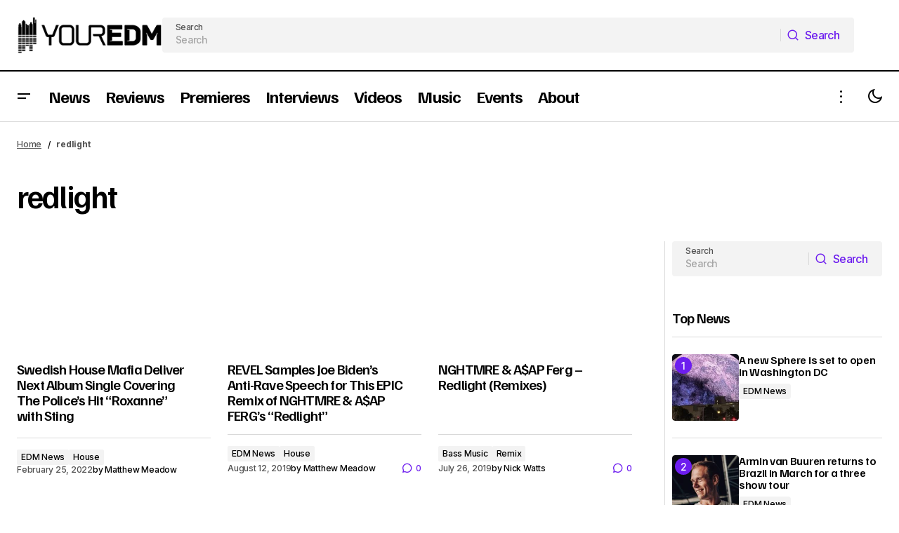

--- FILE ---
content_type: text/html; charset=UTF-8
request_url: https://www.youredm.com/tag/redlight/
body_size: 30214
content:
<!doctype html>
<html lang="en">
<head><meta charset="UTF-8" /><script>if(navigator.userAgent.match(/MSIE|Internet Explorer/i)||navigator.userAgent.match(/Trident\/7\..*?rv:11/i)){var href=document.location.href;if(!href.match(/[?&]nowprocket/)){if(href.indexOf("?")==-1){if(href.indexOf("#")==-1){document.location.href=href+"?nowprocket=1"}else{document.location.href=href.replace("#","?nowprocket=1#")}}else{if(href.indexOf("#")==-1){document.location.href=href+"&nowprocket=1"}else{document.location.href=href.replace("#","&nowprocket=1#")}}}}</script><script>(()=>{class RocketLazyLoadScripts{constructor(){this.v="2.0.4",this.userEvents=["keydown","keyup","mousedown","mouseup","mousemove","mouseover","mouseout","touchmove","touchstart","touchend","touchcancel","wheel","click","dblclick","input"],this.attributeEvents=["onblur","onclick","oncontextmenu","ondblclick","onfocus","onmousedown","onmouseenter","onmouseleave","onmousemove","onmouseout","onmouseover","onmouseup","onmousewheel","onscroll","onsubmit"]}async t(){this.i(),this.o(),/iP(ad|hone)/.test(navigator.userAgent)&&this.h(),this.u(),this.l(this),this.m(),this.k(this),this.p(this),this._(),await Promise.all([this.R(),this.L()]),this.lastBreath=Date.now(),this.S(this),this.P(),this.D(),this.O(),this.M(),await this.C(this.delayedScripts.normal),await this.C(this.delayedScripts.defer),await this.C(this.delayedScripts.async),await this.T(),await this.F(),await this.j(),await this.A(),window.dispatchEvent(new Event("rocket-allScriptsLoaded")),this.everythingLoaded=!0,this.lastTouchEnd&&await new Promise(t=>setTimeout(t,500-Date.now()+this.lastTouchEnd)),this.I(),this.H(),this.U(),this.W()}i(){this.CSPIssue=sessionStorage.getItem("rocketCSPIssue"),document.addEventListener("securitypolicyviolation",t=>{this.CSPIssue||"script-src-elem"!==t.violatedDirective||"data"!==t.blockedURI||(this.CSPIssue=!0,sessionStorage.setItem("rocketCSPIssue",!0))},{isRocket:!0})}o(){window.addEventListener("pageshow",t=>{this.persisted=t.persisted,this.realWindowLoadedFired=!0},{isRocket:!0}),window.addEventListener("pagehide",()=>{this.onFirstUserAction=null},{isRocket:!0})}h(){let t;function e(e){t=e}window.addEventListener("touchstart",e,{isRocket:!0}),window.addEventListener("touchend",function i(o){o.changedTouches[0]&&t.changedTouches[0]&&Math.abs(o.changedTouches[0].pageX-t.changedTouches[0].pageX)<10&&Math.abs(o.changedTouches[0].pageY-t.changedTouches[0].pageY)<10&&o.timeStamp-t.timeStamp<200&&(window.removeEventListener("touchstart",e,{isRocket:!0}),window.removeEventListener("touchend",i,{isRocket:!0}),"INPUT"===o.target.tagName&&"text"===o.target.type||(o.target.dispatchEvent(new TouchEvent("touchend",{target:o.target,bubbles:!0})),o.target.dispatchEvent(new MouseEvent("mouseover",{target:o.target,bubbles:!0})),o.target.dispatchEvent(new PointerEvent("click",{target:o.target,bubbles:!0,cancelable:!0,detail:1,clientX:o.changedTouches[0].clientX,clientY:o.changedTouches[0].clientY})),event.preventDefault()))},{isRocket:!0})}q(t){this.userActionTriggered||("mousemove"!==t.type||this.firstMousemoveIgnored?"keyup"===t.type||"mouseover"===t.type||"mouseout"===t.type||(this.userActionTriggered=!0,this.onFirstUserAction&&this.onFirstUserAction()):this.firstMousemoveIgnored=!0),"click"===t.type&&t.preventDefault(),t.stopPropagation(),t.stopImmediatePropagation(),"touchstart"===this.lastEvent&&"touchend"===t.type&&(this.lastTouchEnd=Date.now()),"click"===t.type&&(this.lastTouchEnd=0),this.lastEvent=t.type,t.composedPath&&t.composedPath()[0].getRootNode()instanceof ShadowRoot&&(t.rocketTarget=t.composedPath()[0]),this.savedUserEvents.push(t)}u(){this.savedUserEvents=[],this.userEventHandler=this.q.bind(this),this.userEvents.forEach(t=>window.addEventListener(t,this.userEventHandler,{passive:!1,isRocket:!0})),document.addEventListener("visibilitychange",this.userEventHandler,{isRocket:!0})}U(){this.userEvents.forEach(t=>window.removeEventListener(t,this.userEventHandler,{passive:!1,isRocket:!0})),document.removeEventListener("visibilitychange",this.userEventHandler,{isRocket:!0}),this.savedUserEvents.forEach(t=>{(t.rocketTarget||t.target).dispatchEvent(new window[t.constructor.name](t.type,t))})}m(){const t="return false",e=Array.from(this.attributeEvents,t=>"data-rocket-"+t),i="["+this.attributeEvents.join("],[")+"]",o="[data-rocket-"+this.attributeEvents.join("],[data-rocket-")+"]",s=(e,i,o)=>{o&&o!==t&&(e.setAttribute("data-rocket-"+i,o),e["rocket"+i]=new Function("event",o),e.setAttribute(i,t))};new MutationObserver(t=>{for(const n of t)"attributes"===n.type&&(n.attributeName.startsWith("data-rocket-")||this.everythingLoaded?n.attributeName.startsWith("data-rocket-")&&this.everythingLoaded&&this.N(n.target,n.attributeName.substring(12)):s(n.target,n.attributeName,n.target.getAttribute(n.attributeName))),"childList"===n.type&&n.addedNodes.forEach(t=>{if(t.nodeType===Node.ELEMENT_NODE)if(this.everythingLoaded)for(const i of[t,...t.querySelectorAll(o)])for(const t of i.getAttributeNames())e.includes(t)&&this.N(i,t.substring(12));else for(const e of[t,...t.querySelectorAll(i)])for(const t of e.getAttributeNames())this.attributeEvents.includes(t)&&s(e,t,e.getAttribute(t))})}).observe(document,{subtree:!0,childList:!0,attributeFilter:[...this.attributeEvents,...e]})}I(){this.attributeEvents.forEach(t=>{document.querySelectorAll("[data-rocket-"+t+"]").forEach(e=>{this.N(e,t)})})}N(t,e){const i=t.getAttribute("data-rocket-"+e);i&&(t.setAttribute(e,i),t.removeAttribute("data-rocket-"+e))}k(t){Object.defineProperty(HTMLElement.prototype,"onclick",{get(){return this.rocketonclick||null},set(e){this.rocketonclick=e,this.setAttribute(t.everythingLoaded?"onclick":"data-rocket-onclick","this.rocketonclick(event)")}})}S(t){function e(e,i){let o=e[i];e[i]=null,Object.defineProperty(e,i,{get:()=>o,set(s){t.everythingLoaded?o=s:e["rocket"+i]=o=s}})}e(document,"onreadystatechange"),e(window,"onload"),e(window,"onpageshow");try{Object.defineProperty(document,"readyState",{get:()=>t.rocketReadyState,set(e){t.rocketReadyState=e},configurable:!0}),document.readyState="loading"}catch(t){console.log("WPRocket DJE readyState conflict, bypassing")}}l(t){this.originalAddEventListener=EventTarget.prototype.addEventListener,this.originalRemoveEventListener=EventTarget.prototype.removeEventListener,this.savedEventListeners=[],EventTarget.prototype.addEventListener=function(e,i,o){o&&o.isRocket||!t.B(e,this)&&!t.userEvents.includes(e)||t.B(e,this)&&!t.userActionTriggered||e.startsWith("rocket-")||t.everythingLoaded?t.originalAddEventListener.call(this,e,i,o):(t.savedEventListeners.push({target:this,remove:!1,type:e,func:i,options:o}),"mouseenter"!==e&&"mouseleave"!==e||t.originalAddEventListener.call(this,e,t.savedUserEvents.push,o))},EventTarget.prototype.removeEventListener=function(e,i,o){o&&o.isRocket||!t.B(e,this)&&!t.userEvents.includes(e)||t.B(e,this)&&!t.userActionTriggered||e.startsWith("rocket-")||t.everythingLoaded?t.originalRemoveEventListener.call(this,e,i,o):t.savedEventListeners.push({target:this,remove:!0,type:e,func:i,options:o})}}J(t,e){this.savedEventListeners=this.savedEventListeners.filter(i=>{let o=i.type,s=i.target||window;return e!==o||t!==s||(this.B(o,s)&&(i.type="rocket-"+o),this.$(i),!1)})}H(){EventTarget.prototype.addEventListener=this.originalAddEventListener,EventTarget.prototype.removeEventListener=this.originalRemoveEventListener,this.savedEventListeners.forEach(t=>this.$(t))}$(t){t.remove?this.originalRemoveEventListener.call(t.target,t.type,t.func,t.options):this.originalAddEventListener.call(t.target,t.type,t.func,t.options)}p(t){let e;function i(e){return t.everythingLoaded?e:e.split(" ").map(t=>"load"===t||t.startsWith("load.")?"rocket-jquery-load":t).join(" ")}function o(o){function s(e){const s=o.fn[e];o.fn[e]=o.fn.init.prototype[e]=function(){return this[0]===window&&t.userActionTriggered&&("string"==typeof arguments[0]||arguments[0]instanceof String?arguments[0]=i(arguments[0]):"object"==typeof arguments[0]&&Object.keys(arguments[0]).forEach(t=>{const e=arguments[0][t];delete arguments[0][t],arguments[0][i(t)]=e})),s.apply(this,arguments),this}}if(o&&o.fn&&!t.allJQueries.includes(o)){const e={DOMContentLoaded:[],"rocket-DOMContentLoaded":[]};for(const t in e)document.addEventListener(t,()=>{e[t].forEach(t=>t())},{isRocket:!0});o.fn.ready=o.fn.init.prototype.ready=function(i){function s(){parseInt(o.fn.jquery)>2?setTimeout(()=>i.bind(document)(o)):i.bind(document)(o)}return"function"==typeof i&&(t.realDomReadyFired?!t.userActionTriggered||t.fauxDomReadyFired?s():e["rocket-DOMContentLoaded"].push(s):e.DOMContentLoaded.push(s)),o([])},s("on"),s("one"),s("off"),t.allJQueries.push(o)}e=o}t.allJQueries=[],o(window.jQuery),Object.defineProperty(window,"jQuery",{get:()=>e,set(t){o(t)}})}P(){const t=new Map;document.write=document.writeln=function(e){const i=document.currentScript,o=document.createRange(),s=i.parentElement;let n=t.get(i);void 0===n&&(n=i.nextSibling,t.set(i,n));const c=document.createDocumentFragment();o.setStart(c,0),c.appendChild(o.createContextualFragment(e)),s.insertBefore(c,n)}}async R(){return new Promise(t=>{this.userActionTriggered?t():this.onFirstUserAction=t})}async L(){return new Promise(t=>{document.addEventListener("DOMContentLoaded",()=>{this.realDomReadyFired=!0,t()},{isRocket:!0})})}async j(){return this.realWindowLoadedFired?Promise.resolve():new Promise(t=>{window.addEventListener("load",t,{isRocket:!0})})}M(){this.pendingScripts=[];this.scriptsMutationObserver=new MutationObserver(t=>{for(const e of t)e.addedNodes.forEach(t=>{"SCRIPT"!==t.tagName||t.noModule||t.isWPRocket||this.pendingScripts.push({script:t,promise:new Promise(e=>{const i=()=>{const i=this.pendingScripts.findIndex(e=>e.script===t);i>=0&&this.pendingScripts.splice(i,1),e()};t.addEventListener("load",i,{isRocket:!0}),t.addEventListener("error",i,{isRocket:!0}),setTimeout(i,1e3)})})})}),this.scriptsMutationObserver.observe(document,{childList:!0,subtree:!0})}async F(){await this.X(),this.pendingScripts.length?(await this.pendingScripts[0].promise,await this.F()):this.scriptsMutationObserver.disconnect()}D(){this.delayedScripts={normal:[],async:[],defer:[]},document.querySelectorAll("script[type$=rocketlazyloadscript]").forEach(t=>{t.hasAttribute("data-rocket-src")?t.hasAttribute("async")&&!1!==t.async?this.delayedScripts.async.push(t):t.hasAttribute("defer")&&!1!==t.defer||"module"===t.getAttribute("data-rocket-type")?this.delayedScripts.defer.push(t):this.delayedScripts.normal.push(t):this.delayedScripts.normal.push(t)})}async _(){await this.L();let t=[];document.querySelectorAll("script[type$=rocketlazyloadscript][data-rocket-src]").forEach(e=>{let i=e.getAttribute("data-rocket-src");if(i&&!i.startsWith("data:")){i.startsWith("//")&&(i=location.protocol+i);try{const o=new URL(i).origin;o!==location.origin&&t.push({src:o,crossOrigin:e.crossOrigin||"module"===e.getAttribute("data-rocket-type")})}catch(t){}}}),t=[...new Map(t.map(t=>[JSON.stringify(t),t])).values()],this.Y(t,"preconnect")}async G(t){if(await this.K(),!0!==t.noModule||!("noModule"in HTMLScriptElement.prototype))return new Promise(e=>{let i;function o(){(i||t).setAttribute("data-rocket-status","executed"),e()}try{if(navigator.userAgent.includes("Firefox/")||""===navigator.vendor||this.CSPIssue)i=document.createElement("script"),[...t.attributes].forEach(t=>{let e=t.nodeName;"type"!==e&&("data-rocket-type"===e&&(e="type"),"data-rocket-src"===e&&(e="src"),i.setAttribute(e,t.nodeValue))}),t.text&&(i.text=t.text),t.nonce&&(i.nonce=t.nonce),i.hasAttribute("src")?(i.addEventListener("load",o,{isRocket:!0}),i.addEventListener("error",()=>{i.setAttribute("data-rocket-status","failed-network"),e()},{isRocket:!0}),setTimeout(()=>{i.isConnected||e()},1)):(i.text=t.text,o()),i.isWPRocket=!0,t.parentNode.replaceChild(i,t);else{const i=t.getAttribute("data-rocket-type"),s=t.getAttribute("data-rocket-src");i?(t.type=i,t.removeAttribute("data-rocket-type")):t.removeAttribute("type"),t.addEventListener("load",o,{isRocket:!0}),t.addEventListener("error",i=>{this.CSPIssue&&i.target.src.startsWith("data:")?(console.log("WPRocket: CSP fallback activated"),t.removeAttribute("src"),this.G(t).then(e)):(t.setAttribute("data-rocket-status","failed-network"),e())},{isRocket:!0}),s?(t.fetchPriority="high",t.removeAttribute("data-rocket-src"),t.src=s):t.src="data:text/javascript;base64,"+window.btoa(unescape(encodeURIComponent(t.text)))}}catch(i){t.setAttribute("data-rocket-status","failed-transform"),e()}});t.setAttribute("data-rocket-status","skipped")}async C(t){const e=t.shift();return e?(e.isConnected&&await this.G(e),this.C(t)):Promise.resolve()}O(){this.Y([...this.delayedScripts.normal,...this.delayedScripts.defer,...this.delayedScripts.async],"preload")}Y(t,e){this.trash=this.trash||[];let i=!0;var o=document.createDocumentFragment();t.forEach(t=>{const s=t.getAttribute&&t.getAttribute("data-rocket-src")||t.src;if(s&&!s.startsWith("data:")){const n=document.createElement("link");n.href=s,n.rel=e,"preconnect"!==e&&(n.as="script",n.fetchPriority=i?"high":"low"),t.getAttribute&&"module"===t.getAttribute("data-rocket-type")&&(n.crossOrigin=!0),t.crossOrigin&&(n.crossOrigin=t.crossOrigin),t.integrity&&(n.integrity=t.integrity),t.nonce&&(n.nonce=t.nonce),o.appendChild(n),this.trash.push(n),i=!1}}),document.head.appendChild(o)}W(){this.trash.forEach(t=>t.remove())}async T(){try{document.readyState="interactive"}catch(t){}this.fauxDomReadyFired=!0;try{await this.K(),this.J(document,"readystatechange"),document.dispatchEvent(new Event("rocket-readystatechange")),await this.K(),document.rocketonreadystatechange&&document.rocketonreadystatechange(),await this.K(),this.J(document,"DOMContentLoaded"),document.dispatchEvent(new Event("rocket-DOMContentLoaded")),await this.K(),this.J(window,"DOMContentLoaded"),window.dispatchEvent(new Event("rocket-DOMContentLoaded"))}catch(t){console.error(t)}}async A(){try{document.readyState="complete"}catch(t){}try{await this.K(),this.J(document,"readystatechange"),document.dispatchEvent(new Event("rocket-readystatechange")),await this.K(),document.rocketonreadystatechange&&document.rocketonreadystatechange(),await this.K(),this.J(window,"load"),window.dispatchEvent(new Event("rocket-load")),await this.K(),window.rocketonload&&window.rocketonload(),await this.K(),this.allJQueries.forEach(t=>t(window).trigger("rocket-jquery-load")),await this.K(),this.J(window,"pageshow");const t=new Event("rocket-pageshow");t.persisted=this.persisted,window.dispatchEvent(t),await this.K(),window.rocketonpageshow&&window.rocketonpageshow({persisted:this.persisted})}catch(t){console.error(t)}}async K(){Date.now()-this.lastBreath>45&&(await this.X(),this.lastBreath=Date.now())}async X(){return document.hidden?new Promise(t=>setTimeout(t)):new Promise(t=>requestAnimationFrame(t))}B(t,e){return e===document&&"readystatechange"===t||(e===document&&"DOMContentLoaded"===t||(e===window&&"DOMContentLoaded"===t||(e===window&&"load"===t||e===window&&"pageshow"===t)))}static run(){(new RocketLazyLoadScripts).t()}}RocketLazyLoadScripts.run()})();</script>
	
	<meta name="viewport" content="width=device-width, initial-scale=1" />
	<link rel="profile" href="https://gmpg.org/xfn/11" />
<!-- Google tag (gtag.js) -->
<script type="rocketlazyloadscript" async data-rocket-src="https://www.googletagmanager.com/gtag/js?id=G-RZVY2TE4V5"></script>
<script type="rocketlazyloadscript">
  window.dataLayer = window.dataLayer || [];
  function gtag(){dataLayer.push(arguments);}
  gtag('js', new Date());

  gtag('config', 'G-RZVY2TE4V5');
</script>
	<meta name='robots' content='noindex, follow' />
	<style>img:is([sizes="auto" i], [sizes^="auto," i]) { contain-intrinsic-size: 3000px 1500px }</style>
	
	<!-- This site is optimized with the Yoast SEO plugin v26.8 - https://yoast.com/product/yoast-seo-wordpress/ -->
	<title>| Your EDM</title>
<link data-rocket-preload as="style" href="https://fonts.googleapis.com/css?family=Inter%3A400%2C400i%2C700%2C700i%2C500%7CFamiljen%20Grotesk%3A600%2C400%2C400i%2C700%2C700i%2C500%2C500i&#038;subset=latin%2Clatin-ext%2Ccyrillic%2Ccyrillic-ext%2Cvietnamese&#038;display=swap" rel="preload">
<link href="https://fonts.googleapis.com/css?family=Inter%3A400%2C400i%2C700%2C700i%2C500%7CFamiljen%20Grotesk%3A600%2C400%2C400i%2C700%2C700i%2C500%2C500i&#038;subset=latin%2Clatin-ext%2Ccyrillic%2Ccyrillic-ext%2Cvietnamese&#038;display=swap" media="print" onload="this.media=&#039;all&#039;" rel="stylesheet">
<noscript data-wpr-hosted-gf-parameters=""><link rel="stylesheet" href="https://fonts.googleapis.com/css?family=Inter%3A400%2C400i%2C700%2C700i%2C500%7CFamiljen%20Grotesk%3A600%2C400%2C400i%2C700%2C700i%2C500%2C500i&#038;subset=latin%2Clatin-ext%2Ccyrillic%2Ccyrillic-ext%2Cvietnamese&#038;display=swap"></noscript>
	<meta property="og:locale" content="en_US" />
	<meta property="og:type" content="article" />
	<meta property="og:title" content="| Your EDM" />
	<meta property="og:url" content="https://www.youredm.com/tag/redlight/" />
	<meta property="og:site_name" content="Your EDM" />
	<meta property="og:image" content="https://www.youredm.com/wp-content/uploads/2014/01/your_edm_logo_medium.png" />
	<meta property="og:image:width" content="800" />
	<meta property="og:image:height" content="480" />
	<meta property="og:image:type" content="image/png" />
	<meta name="twitter:card" content="summary_large_image" />
	<meta name="twitter:site" content="@YourEDM" />
	<script type="application/ld+json" class="yoast-schema-graph">{"@context":"https://schema.org","@graph":[{"@type":"CollectionPage","@id":"https://www.youredm.com/tag/redlight/","url":"https://www.youredm.com/tag/redlight/","name":"| Your EDM","isPartOf":{"@id":"https://www.youredm.com/#website"},"primaryImageOfPage":{"@id":"https://www.youredm.com/tag/redlight/#primaryimage"},"image":{"@id":"https://www.youredm.com/tag/redlight/#primaryimage"},"thumbnailUrl":"https://www.youredm.com/wp-content/uploads/2019/07/swedish-house-mafia-3-ultra-europe-2019-rukes.jpg","breadcrumb":{"@id":"https://www.youredm.com/tag/redlight/#breadcrumb"},"inLanguage":"en"},{"@type":"ImageObject","inLanguage":"en","@id":"https://www.youredm.com/tag/redlight/#primaryimage","url":"https://www.youredm.com/wp-content/uploads/2019/07/swedish-house-mafia-3-ultra-europe-2019-rukes.jpg","contentUrl":"https://www.youredm.com/wp-content/uploads/2019/07/swedish-house-mafia-3-ultra-europe-2019-rukes.jpg","width":2048,"height":1365,"caption":"swedish house mafia axwell"},{"@type":"BreadcrumbList","@id":"https://www.youredm.com/tag/redlight/#breadcrumb","itemListElement":[{"@type":"ListItem","position":1,"name":"Home","item":"https://www.youredm.com/"},{"@type":"ListItem","position":2,"name":"redlight"}]},{"@type":"WebSite","@id":"https://www.youredm.com/#website","url":"https://www.youredm.com/","name":"Your EDM","description":"Part of the PLAYY. Network. Electronic Dance Music News &amp; EDM Reviews","publisher":{"@id":"https://www.youredm.com/#organization"},"potentialAction":[{"@type":"SearchAction","target":{"@type":"EntryPoint","urlTemplate":"https://www.youredm.com/?s={search_term_string}"},"query-input":{"@type":"PropertyValueSpecification","valueRequired":true,"valueName":"search_term_string"}}],"inLanguage":"en"},{"@type":"Organization","@id":"https://www.youredm.com/#organization","name":"Your EDM","url":"https://www.youredm.com/","logo":{"@type":"ImageObject","inLanguage":"en","@id":"https://www.youredm.com/#/schema/logo/image/","url":"https://www.youredm.com/wp-content/uploads/2014/11/180x180-black-on-white-logo.jpg","contentUrl":"https://www.youredm.com/wp-content/uploads/2014/11/180x180-black-on-white-logo.jpg","width":180,"height":180,"caption":"Your EDM"},"image":{"@id":"https://www.youredm.com/#/schema/logo/image/"},"sameAs":["https://www.facebook.com/YourEdm","https://x.com/YourEDM","https://www.instagram.com/YourEDM","https://www.linkedin.com/company/your-edm","https://www.youtube.com/user/YourEDMTV"]}]}</script>
	<!-- / Yoast SEO plugin. -->


<link rel='dns-prefetch' href='//www.googletagmanager.com' />
<link rel='dns-prefetch' href='//fonts.googleapis.com' />
<link href='https://fonts.gstatic.com' crossorigin rel='preconnect' />
<style id='wp-emoji-styles-inline-css'>

	img.wp-smiley, img.emoji {
		display: inline !important;
		border: none !important;
		box-shadow: none !important;
		height: 1em !important;
		width: 1em !important;
		margin: 0 0.07em !important;
		vertical-align: -0.1em !important;
		background: none !important;
		padding: 0 !important;
	}
</style>
<link rel='stylesheet' id='wp-block-library-css' href='https://www.youredm.com/wp-includes/css/dist/block-library/style.min.css?ver=7b9b557e8f0c070e1bfc6c1f964285bb' media='all' />
<style id='classic-theme-styles-inline-css'>
/*! This file is auto-generated */
.wp-block-button__link{color:#fff;background-color:#32373c;border-radius:9999px;box-shadow:none;text-decoration:none;padding:calc(.667em + 2px) calc(1.333em + 2px);font-size:1.125em}.wp-block-file__button{background:#32373c;color:#fff;text-decoration:none}
</style>
<style id='global-styles-inline-css'>
:root{--wp--preset--aspect-ratio--square: 1;--wp--preset--aspect-ratio--4-3: 4/3;--wp--preset--aspect-ratio--3-4: 3/4;--wp--preset--aspect-ratio--3-2: 3/2;--wp--preset--aspect-ratio--2-3: 2/3;--wp--preset--aspect-ratio--16-9: 16/9;--wp--preset--aspect-ratio--9-16: 9/16;--wp--preset--color--black: #000000;--wp--preset--color--cyan-bluish-gray: #abb8c3;--wp--preset--color--white: #FFFFFF;--wp--preset--color--pale-pink: #f78da7;--wp--preset--color--vivid-red: #cf2e2e;--wp--preset--color--luminous-vivid-orange: #ff6900;--wp--preset--color--luminous-vivid-amber: #fcb900;--wp--preset--color--light-green-cyan: #7bdcb5;--wp--preset--color--vivid-green-cyan: #00d084;--wp--preset--color--pale-cyan-blue: #8ed1fc;--wp--preset--color--vivid-cyan-blue: #0693e3;--wp--preset--color--vivid-purple: #9b51e0;--wp--preset--color--blue: #59BACC;--wp--preset--color--green: #58AD69;--wp--preset--color--orange: #FFBC49;--wp--preset--color--red: #e32c26;--wp--preset--color--gray-50: #f8f9fa;--wp--preset--color--gray-100: #f8f9fb;--wp--preset--color--gray-200: #E0E0E0;--wp--preset--color--primary: #000000;--wp--preset--color--secondary: #525252;--wp--preset--color--layout: #F3F3F3;--wp--preset--color--border: #D9D9D9;--wp--preset--gradient--vivid-cyan-blue-to-vivid-purple: linear-gradient(135deg,rgba(6,147,227,1) 0%,rgb(155,81,224) 100%);--wp--preset--gradient--light-green-cyan-to-vivid-green-cyan: linear-gradient(135deg,rgb(122,220,180) 0%,rgb(0,208,130) 100%);--wp--preset--gradient--luminous-vivid-amber-to-luminous-vivid-orange: linear-gradient(135deg,rgba(252,185,0,1) 0%,rgba(255,105,0,1) 100%);--wp--preset--gradient--luminous-vivid-orange-to-vivid-red: linear-gradient(135deg,rgba(255,105,0,1) 0%,rgb(207,46,46) 100%);--wp--preset--gradient--very-light-gray-to-cyan-bluish-gray: linear-gradient(135deg,rgb(238,238,238) 0%,rgb(169,184,195) 100%);--wp--preset--gradient--cool-to-warm-spectrum: linear-gradient(135deg,rgb(74,234,220) 0%,rgb(151,120,209) 20%,rgb(207,42,186) 40%,rgb(238,44,130) 60%,rgb(251,105,98) 80%,rgb(254,248,76) 100%);--wp--preset--gradient--blush-light-purple: linear-gradient(135deg,rgb(255,206,236) 0%,rgb(152,150,240) 100%);--wp--preset--gradient--blush-bordeaux: linear-gradient(135deg,rgb(254,205,165) 0%,rgb(254,45,45) 50%,rgb(107,0,62) 100%);--wp--preset--gradient--luminous-dusk: linear-gradient(135deg,rgb(255,203,112) 0%,rgb(199,81,192) 50%,rgb(65,88,208) 100%);--wp--preset--gradient--pale-ocean: linear-gradient(135deg,rgb(255,245,203) 0%,rgb(182,227,212) 50%,rgb(51,167,181) 100%);--wp--preset--gradient--electric-grass: linear-gradient(135deg,rgb(202,248,128) 0%,rgb(113,206,126) 100%);--wp--preset--gradient--midnight: linear-gradient(135deg,rgb(2,3,129) 0%,rgb(40,116,252) 100%);--wp--preset--font-size--small: 13px;--wp--preset--font-size--medium: 20px;--wp--preset--font-size--large: 36px;--wp--preset--font-size--x-large: 42px;--wp--preset--spacing--20: 0.44rem;--wp--preset--spacing--30: 0.67rem;--wp--preset--spacing--40: 1rem;--wp--preset--spacing--50: 1.5rem;--wp--preset--spacing--60: 2.25rem;--wp--preset--spacing--70: 3.38rem;--wp--preset--spacing--80: 5.06rem;--wp--preset--shadow--natural: 6px 6px 9px rgba(0, 0, 0, 0.2);--wp--preset--shadow--deep: 12px 12px 50px rgba(0, 0, 0, 0.4);--wp--preset--shadow--sharp: 6px 6px 0px rgba(0, 0, 0, 0.2);--wp--preset--shadow--outlined: 6px 6px 0px -3px rgba(255, 255, 255, 1), 6px 6px rgba(0, 0, 0, 1);--wp--preset--shadow--crisp: 6px 6px 0px rgba(0, 0, 0, 1);}:root :where(.is-layout-flow) > :first-child{margin-block-start: 0;}:root :where(.is-layout-flow) > :last-child{margin-block-end: 0;}:root :where(.is-layout-flow) > *{margin-block-start: 24px;margin-block-end: 0;}:root :where(.is-layout-constrained) > :first-child{margin-block-start: 0;}:root :where(.is-layout-constrained) > :last-child{margin-block-end: 0;}:root :where(.is-layout-constrained) > *{margin-block-start: 24px;margin-block-end: 0;}:root :where(.is-layout-flex){gap: 24px;}:root :where(.is-layout-grid){gap: 24px;}body .is-layout-flex{display: flex;}.is-layout-flex{flex-wrap: wrap;align-items: center;}.is-layout-flex > :is(*, div){margin: 0;}body .is-layout-grid{display: grid;}.is-layout-grid > :is(*, div){margin: 0;}.has-black-color{color: var(--wp--preset--color--black) !important;}.has-cyan-bluish-gray-color{color: var(--wp--preset--color--cyan-bluish-gray) !important;}.has-white-color{color: var(--wp--preset--color--white) !important;}.has-pale-pink-color{color: var(--wp--preset--color--pale-pink) !important;}.has-vivid-red-color{color: var(--wp--preset--color--vivid-red) !important;}.has-luminous-vivid-orange-color{color: var(--wp--preset--color--luminous-vivid-orange) !important;}.has-luminous-vivid-amber-color{color: var(--wp--preset--color--luminous-vivid-amber) !important;}.has-light-green-cyan-color{color: var(--wp--preset--color--light-green-cyan) !important;}.has-vivid-green-cyan-color{color: var(--wp--preset--color--vivid-green-cyan) !important;}.has-pale-cyan-blue-color{color: var(--wp--preset--color--pale-cyan-blue) !important;}.has-vivid-cyan-blue-color{color: var(--wp--preset--color--vivid-cyan-blue) !important;}.has-vivid-purple-color{color: var(--wp--preset--color--vivid-purple) !important;}.has-blue-color{color: var(--wp--preset--color--blue) !important;}.has-green-color{color: var(--wp--preset--color--green) !important;}.has-orange-color{color: var(--wp--preset--color--orange) !important;}.has-red-color{color: var(--wp--preset--color--red) !important;}.has-gray-50-color{color: var(--wp--preset--color--gray-50) !important;}.has-gray-100-color{color: var(--wp--preset--color--gray-100) !important;}.has-gray-200-color{color: var(--wp--preset--color--gray-200) !important;}.has-primary-color{color: var(--wp--preset--color--primary) !important;}.has-secondary-color{color: var(--wp--preset--color--secondary) !important;}.has-layout-color{color: var(--wp--preset--color--layout) !important;}.has-border-color{color: var(--wp--preset--color--border) !important;}.has-black-background-color{background-color: var(--wp--preset--color--black) !important;}.has-cyan-bluish-gray-background-color{background-color: var(--wp--preset--color--cyan-bluish-gray) !important;}.has-white-background-color{background-color: var(--wp--preset--color--white) !important;}.has-pale-pink-background-color{background-color: var(--wp--preset--color--pale-pink) !important;}.has-vivid-red-background-color{background-color: var(--wp--preset--color--vivid-red) !important;}.has-luminous-vivid-orange-background-color{background-color: var(--wp--preset--color--luminous-vivid-orange) !important;}.has-luminous-vivid-amber-background-color{background-color: var(--wp--preset--color--luminous-vivid-amber) !important;}.has-light-green-cyan-background-color{background-color: var(--wp--preset--color--light-green-cyan) !important;}.has-vivid-green-cyan-background-color{background-color: var(--wp--preset--color--vivid-green-cyan) !important;}.has-pale-cyan-blue-background-color{background-color: var(--wp--preset--color--pale-cyan-blue) !important;}.has-vivid-cyan-blue-background-color{background-color: var(--wp--preset--color--vivid-cyan-blue) !important;}.has-vivid-purple-background-color{background-color: var(--wp--preset--color--vivid-purple) !important;}.has-blue-background-color{background-color: var(--wp--preset--color--blue) !important;}.has-green-background-color{background-color: var(--wp--preset--color--green) !important;}.has-orange-background-color{background-color: var(--wp--preset--color--orange) !important;}.has-red-background-color{background-color: var(--wp--preset--color--red) !important;}.has-gray-50-background-color{background-color: var(--wp--preset--color--gray-50) !important;}.has-gray-100-background-color{background-color: var(--wp--preset--color--gray-100) !important;}.has-gray-200-background-color{background-color: var(--wp--preset--color--gray-200) !important;}.has-primary-background-color{background-color: var(--wp--preset--color--primary) !important;}.has-secondary-background-color{background-color: var(--wp--preset--color--secondary) !important;}.has-layout-background-color{background-color: var(--wp--preset--color--layout) !important;}.has-border-background-color{background-color: var(--wp--preset--color--border) !important;}.has-black-border-color{border-color: var(--wp--preset--color--black) !important;}.has-cyan-bluish-gray-border-color{border-color: var(--wp--preset--color--cyan-bluish-gray) !important;}.has-white-border-color{border-color: var(--wp--preset--color--white) !important;}.has-pale-pink-border-color{border-color: var(--wp--preset--color--pale-pink) !important;}.has-vivid-red-border-color{border-color: var(--wp--preset--color--vivid-red) !important;}.has-luminous-vivid-orange-border-color{border-color: var(--wp--preset--color--luminous-vivid-orange) !important;}.has-luminous-vivid-amber-border-color{border-color: var(--wp--preset--color--luminous-vivid-amber) !important;}.has-light-green-cyan-border-color{border-color: var(--wp--preset--color--light-green-cyan) !important;}.has-vivid-green-cyan-border-color{border-color: var(--wp--preset--color--vivid-green-cyan) !important;}.has-pale-cyan-blue-border-color{border-color: var(--wp--preset--color--pale-cyan-blue) !important;}.has-vivid-cyan-blue-border-color{border-color: var(--wp--preset--color--vivid-cyan-blue) !important;}.has-vivid-purple-border-color{border-color: var(--wp--preset--color--vivid-purple) !important;}.has-blue-border-color{border-color: var(--wp--preset--color--blue) !important;}.has-green-border-color{border-color: var(--wp--preset--color--green) !important;}.has-orange-border-color{border-color: var(--wp--preset--color--orange) !important;}.has-red-border-color{border-color: var(--wp--preset--color--red) !important;}.has-gray-50-border-color{border-color: var(--wp--preset--color--gray-50) !important;}.has-gray-100-border-color{border-color: var(--wp--preset--color--gray-100) !important;}.has-gray-200-border-color{border-color: var(--wp--preset--color--gray-200) !important;}.has-primary-border-color{border-color: var(--wp--preset--color--primary) !important;}.has-secondary-border-color{border-color: var(--wp--preset--color--secondary) !important;}.has-layout-border-color{border-color: var(--wp--preset--color--layout) !important;}.has-border-border-color{border-color: var(--wp--preset--color--border) !important;}.has-vivid-cyan-blue-to-vivid-purple-gradient-background{background: var(--wp--preset--gradient--vivid-cyan-blue-to-vivid-purple) !important;}.has-light-green-cyan-to-vivid-green-cyan-gradient-background{background: var(--wp--preset--gradient--light-green-cyan-to-vivid-green-cyan) !important;}.has-luminous-vivid-amber-to-luminous-vivid-orange-gradient-background{background: var(--wp--preset--gradient--luminous-vivid-amber-to-luminous-vivid-orange) !important;}.has-luminous-vivid-orange-to-vivid-red-gradient-background{background: var(--wp--preset--gradient--luminous-vivid-orange-to-vivid-red) !important;}.has-very-light-gray-to-cyan-bluish-gray-gradient-background{background: var(--wp--preset--gradient--very-light-gray-to-cyan-bluish-gray) !important;}.has-cool-to-warm-spectrum-gradient-background{background: var(--wp--preset--gradient--cool-to-warm-spectrum) !important;}.has-blush-light-purple-gradient-background{background: var(--wp--preset--gradient--blush-light-purple) !important;}.has-blush-bordeaux-gradient-background{background: var(--wp--preset--gradient--blush-bordeaux) !important;}.has-luminous-dusk-gradient-background{background: var(--wp--preset--gradient--luminous-dusk) !important;}.has-pale-ocean-gradient-background{background: var(--wp--preset--gradient--pale-ocean) !important;}.has-electric-grass-gradient-background{background: var(--wp--preset--gradient--electric-grass) !important;}.has-midnight-gradient-background{background: var(--wp--preset--gradient--midnight) !important;}.has-small-font-size{font-size: var(--wp--preset--font-size--small) !important;}.has-medium-font-size{font-size: var(--wp--preset--font-size--medium) !important;}.has-large-font-size{font-size: var(--wp--preset--font-size--large) !important;}.has-x-large-font-size{font-size: var(--wp--preset--font-size--x-large) !important;}
:root :where(.wp-block-pullquote){font-size: 1.5em;line-height: 1.6;}
</style>
<style id='cs-elementor-editor-inline-css'>
:root {  --cs-desktop-container: 1448px; --cs-laptop-container: 1200px; --cs-tablet-container: 992px; --cs-mobile-container: 576px; }
</style>
<link data-minify="1" rel='stylesheet' id='csco-styles-css' href='https://www.youredm.com/wp-content/cache/min/1/wp-content/themes/maag/style.css?ver=1768953503' media='all' />
<link rel='stylesheet' id='csco-child-styles-css' href='https://www.youredm.com/wp-content/themes/maag-child/style.css?ver=1.0.0' media='all' />


<style id='cs-customizer-output-styles-inline-css'>
:root{--cs-light-site-background:#ffffff;--cs-dark-site-background:#161616;--cs-light-header-background:#FFFFFF;--cs-dark-header-background:#161616;--cs-light-header-submenu-background:#FFFFFF;--cs-dark-header-submenu-background:#161616;--cs-light-header-topbar-background:#F3F3F3;--cs-dark-header-topbar-background:#232323;--cs-light-footer-background:#FFFFFF;--cs-dark-footer-background:#161616;--cs-light-offcanvas-background:#FFFFFF;--cs-dark-offcanvas-background:#161616;--cs-light-layout-background:#F3F3F3;--cs-dark-layout-background:#232323;--cs-light-primary-color:#000000;--cs-dark-primary-color:#FFFFFF;--cs-light-secondary-color:#525252;--cs-dark-secondary-color:#CDCDCD;--cs-light-accent-color:#6d1def;--cs-dark-accent-color:#ffffff;--cs-light-button-background:#6d1def;--cs-dark-button-background:#3e3e3e;--cs-light-button-color:#FFFFFF;--cs-dark-button-color:#FFFFFF;--cs-light-button-hover-background:#6d1def;--cs-dark-button-hover-background:#3e3e3e;--cs-light-button-hover-color:#FFFFFF;--cs-dark-button-hover-color:#FFFFFF;--cs-light-border-color:#D9D9D9;--cs-dark-border-color:#343434;--cs-light-overlay-background:#161616;--cs-dark-overlay-background:#161616;--cs-layout-elements-border-radius:4px;--cs-thumbnail-border-radius:4px;--cs-tag-border-radius:2px;--cs-input-border-radius:4px;--cs-button-border-radius:4px;--cs-heading-1-font-size:2.875rem;--cs-heading-2-font-size:2.25rem;--cs-heading-3-font-size:2rem;--cs-heading-4-font-size:1.5rem;--cs-heading-5-font-size:1.25rem;--cs-heading-6-font-size:1rem;--cs-header-initial-height:71px;--cs-header-height:71px;--cs-header-topbar-height:102px;--cs-header-border-width:1px;}:root, [data-scheme="light"]{--cs-light-overlay-background-rgb:22,22,22;}:root, [data-scheme="dark"]{--cs-dark-overlay-background-rgb:22,22,22;}.cs-header-bottombar{--cs-header-bottombar-alignment:flex-start;}.cs-posts-area__home.cs-posts-area__grid{--cs-posts-area-grid-columns:3;--cs-posts-area-grid-column-gap:24px;}.cs-posts-area__home{--cs-posts-area-grid-row-gap:48px;--cs-entry-title-font-size:1.25rem;}.cs-posts-area__archive.cs-posts-area__grid{--cs-posts-area-grid-columns:3;--cs-posts-area-grid-column-gap:24px;}.cs-posts-area__archive{--cs-posts-area-grid-row-gap:48px;--cs-entry-title-font-size:1.25rem;}.cs-posts-area__read-next{--cs-entry-title-font-size:1.25rem;}.cs-search__post-area{--cs-entry-title-font-size:1.25rem;}.cs-burger-menu__post-area{--cs-entry-title-font-size:1.25rem;}.woocommerce-loop-product__title{--cs-entry-title-font-size:1.25rem;}.wc-block-grid__product-title{--cs-entry-title-font-size:1.25rem;}.cs-banner-archive-inside{--cs-banner-width:970px;--cs-banner-label-alignment:left;}.cs-banner-archive-after{--cs-banner-width:970px;--cs-banner-label-alignment:left;}.cs-banner-post-inner{--cs-banner-width:970px;}.cs-banner-post-after{--cs-banner-width:970px;--cs-banner-label-alignment:left;}@media (max-width: 1199.98px){.cs-posts-area__home.cs-posts-area__grid{--cs-posts-area-grid-columns:2;--cs-posts-area-grid-column-gap:24px;}.cs-posts-area__home{--cs-posts-area-grid-row-gap:48px;--cs-entry-title-font-size:1.25rem;}.cs-posts-area__archive.cs-posts-area__grid{--cs-posts-area-grid-columns:2;--cs-posts-area-grid-column-gap:24px;}.cs-posts-area__archive{--cs-posts-area-grid-row-gap:48px;--cs-entry-title-font-size:1.25rem;}.cs-posts-area__read-next{--cs-entry-title-font-size:1.25rem;}.cs-search__post-area{--cs-entry-title-font-size:1.25rem;}.cs-burger-menu__post-area{--cs-entry-title-font-size:1.25rem;}.woocommerce-loop-product__title{--cs-entry-title-font-size:1.25rem;}.wc-block-grid__product-title{--cs-entry-title-font-size:1.25rem;}.cs-banner-archive-inside{--cs-banner-width:970px;}.cs-banner-archive-after{--cs-banner-width:970px;}.cs-banner-post-inner{--cs-banner-width:970px;}.cs-banner-post-after{--cs-banner-width:970px;}}@media (max-width: 991.98px){.cs-posts-area__home.cs-posts-area__grid{--cs-posts-area-grid-columns:2;--cs-posts-area-grid-column-gap:24px;}.cs-posts-area__home{--cs-posts-area-grid-row-gap:32px;--cs-entry-title-font-size:1.25rem;}.cs-posts-area__archive.cs-posts-area__grid{--cs-posts-area-grid-columns:2;--cs-posts-area-grid-column-gap:24px;}.cs-posts-area__archive{--cs-posts-area-grid-row-gap:32px;--cs-entry-title-font-size:1.25rem;}.cs-posts-area__read-next{--cs-entry-title-font-size:1.25rem;}.cs-search__post-area{--cs-entry-title-font-size:1.25rem;}.cs-burger-menu__post-area{--cs-entry-title-font-size:1.25rem;}.woocommerce-loop-product__title{--cs-entry-title-font-size:1.25rem;}.wc-block-grid__product-title{--cs-entry-title-font-size:1.25rem;}.cs-banner-archive-inside{--cs-banner-width:100%;}.cs-banner-archive-after{--cs-banner-width:100%;}.cs-banner-post-inner{--cs-banner-width:100%;}.cs-banner-post-after{--cs-banner-width:100%;}}@media (max-width: 767.98px){.cs-posts-area__home.cs-posts-area__grid{--cs-posts-area-grid-columns:1;--cs-posts-area-grid-column-gap:24px;}.cs-posts-area__home{--cs-posts-area-grid-row-gap:32px;--cs-entry-title-font-size:1.125rem;}.cs-posts-area__archive.cs-posts-area__grid{--cs-posts-area-grid-columns:1;--cs-posts-area-grid-column-gap:24px;}.cs-posts-area__archive{--cs-posts-area-grid-row-gap:32px;--cs-entry-title-font-size:1.125rem;}.cs-posts-area__read-next{--cs-entry-title-font-size:1.125rem;}.cs-search__post-area{--cs-entry-title-font-size:1.125rem;}.cs-burger-menu__post-area{--cs-entry-title-font-size:1.125rem;}.woocommerce-loop-product__title{--cs-entry-title-font-size:1.125rem;}.wc-block-grid__product-title{--cs-entry-title-font-size:1.125rem;}.cs-banner-archive-inside{--cs-banner-width:100%;}.cs-banner-archive-after{--cs-banner-width:100%;}.cs-banner-post-inner{--cs-banner-width:100%;}.cs-banner-post-after{--cs-banner-width:100%;}}
</style>

<!-- Google tag (gtag.js) snippet added by Site Kit -->
<!-- Google Analytics snippet added by Site Kit -->
<script type="rocketlazyloadscript" data-rocket-src="https://www.googletagmanager.com/gtag/js?id=GT-PHXZCM2V" id="google_gtagjs-js" async></script>
<script type="rocketlazyloadscript" id="google_gtagjs-js-after">
window.dataLayer = window.dataLayer || [];function gtag(){dataLayer.push(arguments);}
gtag("set","linker",{"domains":["www.youredm.com"]});
gtag("js", new Date());
gtag("set", "developer_id.dZTNiMT", true);
gtag("config", "GT-PHXZCM2V");
 window._googlesitekit = window._googlesitekit || {}; window._googlesitekit.throttledEvents = []; window._googlesitekit.gtagEvent = (name, data) => { var key = JSON.stringify( { name, data } ); if ( !! window._googlesitekit.throttledEvents[ key ] ) { return; } window._googlesitekit.throttledEvents[ key ] = true; setTimeout( () => { delete window._googlesitekit.throttledEvents[ key ]; }, 5 ); gtag( "event", name, { ...data, event_source: "site-kit" } ); };
</script>
<link rel="https://api.w.org/" href="https://www.youredm.com/wp-json/" /><link rel="alternate" title="JSON" type="application/json" href="https://www.youredm.com/wp-json/wp/v2/tags/574" /><link rel="EditURI" type="application/rsd+xml" title="RSD" href="https://www.youredm.com/xmlrpc.php?rsd" />

<meta name="generator" content="Site Kit by Google 1.170.0" /><script type="rocketlazyloadscript" data-rocket-type="text/javascript">
(function(url){
	if(/(?:Chrome\/26\.0\.1410\.63 Safari\/537\.31|WordfenceTestMonBot)/.test(navigator.userAgent)){ return; }
	var addEvent = function(evt, handler) {
		if (window.addEventListener) {
			document.addEventListener(evt, handler, false);
		} else if (window.attachEvent) {
			document.attachEvent('on' + evt, handler);
		}
	};
	var removeEvent = function(evt, handler) {
		if (window.removeEventListener) {
			document.removeEventListener(evt, handler, false);
		} else if (window.detachEvent) {
			document.detachEvent('on' + evt, handler);
		}
	};
	var evts = 'contextmenu dblclick drag dragend dragenter dragleave dragover dragstart drop keydown keypress keyup mousedown mousemove mouseout mouseover mouseup mousewheel scroll'.split(' ');
	var logHuman = function() {
		if (window.wfLogHumanRan) { return; }
		window.wfLogHumanRan = true;
		var wfscr = document.createElement('script');
		wfscr.type = 'text/javascript';
		wfscr.async = true;
		wfscr.src = url + '&r=' + Math.random();
		(document.getElementsByTagName('head')[0]||document.getElementsByTagName('body')[0]).appendChild(wfscr);
		for (var i = 0; i < evts.length; i++) {
			removeEvent(evts[i], logHuman);
		}
	};
	for (var i = 0; i < evts.length; i++) {
		addEvent(evts[i], logHuman);
	}
})('//www.youredm.com/?wordfence_lh=1&hid=B1B447E129FDC3AE30307E5528C660E6');
</script><style id='cs-theme-typography'>
	:root {
		/* Base Font */
		--cs-font-base-family: Inter;
		--cs-font-base-size: 1rem;
		--cs-font-base-weight: 400;
		--cs-font-base-style: normal;
		--cs-font-base-letter-spacing: normal;
		--cs-font-base-line-height: 1.5;

		/* Primary Font */
		--cs-font-primary-family: Inter;
		--cs-font-primary-size: 1rem;
		--cs-font-primary-weight: 500;
		--cs-font-primary-style: normal;
		--cs-font-primary-letter-spacing: -0.04em;
		--cs-font-primary-text-transform: none;
		--cs-font-primary-line-height: 1.4;

		/* Secondary Font */
		--cs-font-secondary-family: Inter;
		--cs-font-secondary-size: 0.75rem;
		--cs-font-secondary-weight: 500;
		--cs-font-secondary-style: normal;
		--cs-font-secondary-letter-spacing: -0.02em;
		--cs-font-secondary-text-transform: none;
		--cs-font-secondary-line-height: 1.2;

		/* Section Headings Font */
		--cs-font-section-headings-family: Familjen Grotesk;
		--cs-font-section-headings-size: 1.25rem;
		--cs-font-section-headings-weight: 600;
		--cs-font-section-headings-style: normal;
		--cs-font-section-headings-letter-spacing: -0.04em;
		--cs-font-section-headings-text-transform: none;
		--cs-font-section-headings-line-height: 1.1;

		/* Post Title Font Size */
		--cs-font-post-title-family: Familjen Grotesk;
		--cs-font-post-title-weight: 700;
		--cs-font-post-title-size: 2.875rem;
		--cs-font-post-title-letter-spacing: -0.04em;
		--cs-font-post-title-text-transform: none;
		--cs-font-post-title-line-height: 1.1;

		/* Post Subbtitle */
		--cs-font-post-subtitle-family: Inter;
		--cs-font-post-subtitle-weight: 500;
		--cs-font-post-subtitle-size: 1rem;
		--cs-font-post-subtitle-letter-spacing: -0.04em;
		--cs-font-post-subtitle-line-height: 1.4;

		/* Post Category Font */
		--cs-font-category-family: Inter;
		--cs-font-category-size: 0.75rem;
		--cs-font-category-weight: 500;
		--cs-font-category-style: normal;
		--cs-font-category-letter-spacing: -0.02em;
		--cs-font-category-text-transform: none;
		--cs-font-category-line-height: 1.2;

		/* Post Meta Font */
		--cs-font-post-meta-family: Inter;
		--cs-font-post-meta-size: 0.75rem;
		--cs-font-post-meta-weight: 500;
		--cs-font-post-meta-style: normal;
		--cs-font-post-meta-letter-spacing: -0.02em;
		--cs-font-post-meta-text-transform: none;
		--cs-font-post-meta-line-height: 1.2;

		/* Post Content */
		--cs-font-post-content-family: Inter;
		--cs-font-post-content-weight: 400;
		--cs-font-post-content-size: 1.25rem;
		--cs-font-post-content-letter-spacing: normal;
		--cs-font-post-content-line-height: 1.8;

		/* Input Font */
		--cs-font-input-family: Inter;
		--cs-font-input-size: 0.875rem;
		--cs-font-input-weight: 500;
		--cs-font-input-style: normal;
		--cs-font-input-line-height: 1.4;
		--cs-font-input-letter-spacing: -0.04em;
		--cs-font-input-text-transform: none;

		/* Entry Title Font Size */
		--cs-font-entry-title-family: Familjen Grotesk;
		--cs-font-entry-title-weight: 600;
		--cs-font-entry-title-style: normal;
		--cs-font-entry-title-letter-spacing: -0.04em;
		--cs-font-entry-title-line-height: 1.1;
		--cs-font-entry-title-text-transform: none;

		/* Entry Excerpt */
		--cs-font-entry-excerpt-family: Inter;
		--cs-font-entry-excerpt-weight: 500;
		--cs-font-entry-excerpt-size: 1rem;
		--cs-font-entry-excerpt-letter-spacing: -0.04em;
		--cs-font-entry-excerpt-line-height: 1.4;

		/* Logos --------------- */

		/* Main Logo */
		--cs-font-main-logo-family: Inter;
		--cs-font-main-logo-size: 1.375rem;
		--cs-font-main-logo-weight: 700;
		--cs-font-main-logo-style: normal;
		--cs-font-main-logo-letter-spacing: -0.02em;
		--cs-font-main-logo-text-transform: none;

		/* Mobile Logo */
		--cs-font-mobile-logo-family: Inter;
		--cs-font-mobile-logo-size: 1.375rem;
		--cs-font-mobile-logo-weight: 700;
		--cs-font-mobile-logo-style: normal;
		--cs-font-mobile-logo-letter-spacing: -0.02em;
		--cs-font-mobile-logo-text-transform: none;

		/* Footer Logo */
		--cs-font-footer-logo-family: Inter;
		--cs-font-footer-logo-size: 1.375rem;
		--cs-font-footer-logo-weight: 700;
		--cs-font-footer-logo-style: normal;
		--cs-font-footer-logo-letter-spacing: -0.02em;
		--cs-font-footer-logo-text-transform: none;

		/* Headings --------------- */

		/* Headings */
		--cs-font-headings-family: Familjen Grotesk;
		--cs-font-headings-weight: 600;
		--cs-font-headings-style: normal;
		--cs-font-headings-line-height: 1.1;
		--cs-font-headings-letter-spacing: -0.04em;
		--cs-font-headings-text-transform: none;

		/* Menu Font --------------- */

		/* Menu */
		/* Used for main top level menu elements. */
		--cs-font-menu-family: Familjen Grotesk;
		--cs-font-menu-size: 1.5rem;
		--cs-font-menu-weight: 700;
		--cs-font-menu-style: normal;
		--cs-font-menu-letter-spacing: -0.04em;
		--cs-font-menu-text-transform: none;
		--cs-font-menu-line-height: 1.1;

		/* Submenu Font */
		/* Used for submenu elements. */
		--cs-font-submenu-family: Inter;
		--cs-font-submenu-size: 1rem;
		--cs-font-submenu-weight: 500;
		--cs-font-submenu-style: normal;
		--cs-font-submenu-letter-spacing: -0.04em;
		--cs-font-submenu-text-transform: none;
		--cs-font-submenu-line-height: 1.4;

		/* Footer Menu */
		--cs-font-footer-menu-family: Familjen Grotesk;
		--cs-font-footer-menu-size: 1.25rem;
		--cs-font-footer-menu-weight: 600;
		--cs-font-footer-menu-style: normal;
		--cs-font-footer-menu-letter-spacing: -0.04em;
		--cs-font-footer-menu-text-transform: none;
		--cs-font-footer-menu-line-height: 1.1;

		/* Footer Submenu Font */
		--cs-font-footer-submenu-family: Inter;
		--cs-font-footer-submenu-size: 1rem;
		--cs-font-footer-submenu-weight: 500;
		--cs-font-footer-submenu-style: normal;
		--cs-font-footer-submenu-letter-spacing: -0.04em;
		--cs-font-footer-submenu-text-transform: none;
		--cs-font-footer-submenu-line-height: 1.2;

		/* Bottombar Menu Font */
		--cs-font-bottombar-menu-family: Inter;
		--cs-font-bottombar-menu-size: 1rem;
		--cs-font-bottombar-menu-weight: 500;
		--cs-font-bottombar-menu-style: normal;
		--cs-font-bottombar-menu-letter-spacing: -0.04em;
		--cs-font-bottombar-menu-text-transform: none;
		--cs-font-bottombar-menu-line-height: 1.2;
	}
</style>

<!-- Google AdSense meta tags added by Site Kit -->
<meta name="google-adsense-platform-account" content="ca-host-pub-2644536267352236">
<meta name="google-adsense-platform-domain" content="sitekit.withgoogle.com">
<!-- End Google AdSense meta tags added by Site Kit -->
<meta name="generator" content="Elementor 3.34.2; features: e_font_icon_svg, additional_custom_breakpoints; settings: css_print_method-external, google_font-enabled, font_display-auto">
			<style>
				.e-con.e-parent:nth-of-type(n+4):not(.e-lazyloaded):not(.e-no-lazyload),
				.e-con.e-parent:nth-of-type(n+4):not(.e-lazyloaded):not(.e-no-lazyload) * {
					background-image: none !important;
				}
				@media screen and (max-height: 1024px) {
					.e-con.e-parent:nth-of-type(n+3):not(.e-lazyloaded):not(.e-no-lazyload),
					.e-con.e-parent:nth-of-type(n+3):not(.e-lazyloaded):not(.e-no-lazyload) * {
						background-image: none !important;
					}
				}
				@media screen and (max-height: 640px) {
					.e-con.e-parent:nth-of-type(n+2):not(.e-lazyloaded):not(.e-no-lazyload),
					.e-con.e-parent:nth-of-type(n+2):not(.e-lazyloaded):not(.e-no-lazyload) * {
						background-image: none !important;
					}
				}
			</style>
			<meta name="generator" content="Powered by WPBakery Page Builder - drag and drop page builder for WordPress."/>
<noscript><style> .wpb_animate_when_almost_visible { opacity: 1; }</style></noscript><noscript><style id="rocket-lazyload-nojs-css">.rll-youtube-player, [data-lazy-src]{display:none !important;}</style></noscript><style id="wpr-lazyload-bg-container"></style><style id="wpr-lazyload-bg-exclusion"></style>
<noscript>
<style id="wpr-lazyload-bg-nostyle"></style>
</noscript>
<script type="application/javascript">const rocket_pairs = []; const rocket_excluded_pairs = [];</script><meta name="generator" content="WP Rocket 3.20.2" data-wpr-features="wpr_lazyload_css_bg_img wpr_delay_js wpr_defer_js wpr_minify_js wpr_lazyload_images wpr_minify_css wpr_preload_links wpr_desktop" /></head>

<body class="archive tag tag-redlight tag-574 wp-embed-responsive wp-theme-maag wp-child-theme-maag-child cs-page-layout-right cs-navbar-smart-enabled cs-sticky-sidebar-enabled cs-stick-last wpb-js-composer js-comp-ver-6.2.0 vc_responsive elementor-default elementor-kit-271104" data-scheme='auto'>

<div data-rocket-location-hash="674b842c52c7414b3e2fbcbbc985d95a" class="cs-wrapper">

	
	
	<div data-rocket-location-hash="957925aad31a77f32ea95fa1573f2315" class="cs-site-overlay"></div>

	<div data-rocket-location-hash="9e4ee5cdb320455bdb029183a40cbfd4" class="cs-offcanvas" data-scheme="auto" data-l="light" data-d="dark">

		<div data-rocket-location-hash="573aa719ae211d6cd622a2435f12a650" class="cs-offcanvas__header">
			
			<div class="cs-offcanvas__close-toggle" role="button" aria-label="Close mobile menu button">
				<i class="cs-icon cs-icon-x"></i>
			</div>

					<div role="button" class="cs-header__toggle-labeled cs-header__toggle-labeled cs-header__scheme-toggle cs-site-scheme-toggle" aria-label="Scheme Toggle">
			<span class="cs-header__scheme-toggle-icons">
				<i class="cs-header__scheme-toggle-icon cs-icon cs-icon-light-mode"></i>
				<i class="cs-header__scheme-toggle-icon cs-icon cs-icon-dark-mode"></i>
			</span>
			<span class="cs-header__toggle-label">
				<span class="cs-display-only-light">Dark Mode</span>
				<span class="cs-display-only-dark">Light Mode</span>
			</span>
		</div>
		
					</div>

		<aside class="cs-offcanvas__sidebar">
			<div class="cs-offcanvas__inner cs-offcanvas__area cs-widget-area cs-container">

				<div class="widget widget_nav_menu"><div class="menu-primary-container"><ul id="menu-primary" class="menu"><li id="menu-item-271174" class="menu-item menu-item-type-taxonomy menu-item-object-category menu-item-271174 csco-menu-item-style-none"><a href="https://www.youredm.com/news/">News</a></li>
<li id="menu-item-271175" class="menu-item menu-item-type-taxonomy menu-item-object-category menu-item-271175 csco-menu-item-style-none"><a href="https://www.youredm.com/master-editorial/reviews/">Reviews</a></li>
<li id="menu-item-271178" class="menu-item menu-item-type-taxonomy menu-item-object-category menu-item-271178 csco-menu-item-style-none"><a href="https://www.youredm.com/previews/">Premieres</a></li>
<li id="menu-item-271176" class="menu-item menu-item-type-taxonomy menu-item-object-category menu-item-271176 csco-menu-item-style-none"><a href="https://www.youredm.com/master-editorial/interview/">Interviews</a></li>
<li id="menu-item-271177" class="menu-item menu-item-type-taxonomy menu-item-object-category menu-item-271177 csco-menu-item-style-none"><a href="https://www.youredm.com/videos/">Videos</a></li>
<li id="menu-item-271179" class="menu-item menu-item-type-taxonomy menu-item-object-category menu-item-has-children menu-item-271179 csco-menu-item-style-none"><a href="https://www.youredm.com/music-2/">Music</a>
<ul class="sub-menu">
	<li id="menu-item-271180" class="menu-item menu-item-type-taxonomy menu-item-object-category menu-item-271180"><a href="https://www.youredm.com/release-2/">Releases</a></li>
	<li id="menu-item-271181" class="menu-item menu-item-type-taxonomy menu-item-object-category menu-item-271181"><a href="https://www.youredm.com/podcasts/">Podcasts</a></li>
	<li id="menu-item-271182" class="menu-item menu-item-type-taxonomy menu-item-object-category menu-item-271182"><a href="https://www.youredm.com/mixes/">Mixes</a></li>
	<li id="menu-item-271183" class="menu-item menu-item-type-taxonomy menu-item-object-category menu-item-271183"><a href="https://www.youredm.com/playlist/">Playlist</a></li>
	<li id="menu-item-271184" class="menu-item menu-item-type-taxonomy menu-item-object-category menu-item-271184"><a href="https://www.youredm.com/mix-of-the-day/">Track of the day</a></li>
</ul>
</li>
<li id="menu-item-271185" class="menu-item menu-item-type-taxonomy menu-item-object-category menu-item-271185 csco-menu-item-style-none"><a href="https://www.youredm.com/event/">Events</a></li>
<li id="menu-item-271193" class="menu-item menu-item-type-custom menu-item-object-custom menu-item-271193 csco-menu-item-style-none"><a href="#">About</a></li>
</ul></div></div>
				<div class="cs-offcanvas__bottombar">
																	<div class="cs-subscribe">
			<div class="cs-subscribe__content">

									<div class="cs-subscribe__header">
						<h2 class="cs-subscribe__heading">
							Keep Up to Date with the Most Important News						</h2>
					</div>
				
									<form class="cs-subscribe__form" action="/" method="post" name="mc-embedded-subscribe-form" class="validate" target="_blank" novalidate="novalidate">
						<div class="cs-form-group cs-subscribe__form-group" data-scheme="light">
							<label for="EMAIL">
								E-mail							</label>
							<input type="email" placeholder="E-mail" name="EMAIL" required>
							<button type="submit" value="Subscribe" aria-label="Subscribe" name="subscribe" class="cs-button-animated">
								<i class="cs-icon cs-icon-send"></i>
								<span>
									<span>Subscribe</span>
									<span>Subscribe</span>
								</span>
							</button>
						</div>
						<div class="cs-subscribe__form-response clear" id="mce-responses">
							<div class="response" id="mce-error-response" style="display:none"></div>
							<div class="response" id="mce-success-response" style="display:none"></div>
						</div>

													<div class="cs-subscribe__form-description">
								By pressing the Subscribe button, you confirm that you have read and are agreeing to our <a href="/">Privacy Policy</a> and <a href="/">Terms of Use</a>							</div>
											</form>
				
			</div>
		</div>
						</div>
			</div>
		</aside>

	</div>
	
	<div data-rocket-location-hash="8b9a0a44736fb8335bb455261eae858b" id="page" class="cs-site">

		
		<div data-rocket-location-hash="5ed2e336a1ef0d03c3c4444fb064616e" class="cs-site-inner">

			
			
<div class="cs-header-topbar cs-header-topbar-four">
	<div class="cs-header-topbar__main">
		<div class="cs-container">
			<div class="cs-header-topbar__inner">
				<div class="cs-header__col cs-col-left">
							<div class="cs-logo cs-logo-desktop">
			<a class="cs-header__logo cs-logo-default " href="https://www.youredm.com/">
				<img src="data:image/svg+xml,%3Csvg%20xmlns='http://www.w3.org/2000/svg'%20viewBox='0%200%20196%2051'%3E%3C/svg%3E"  alt="Your EDM"  width="196.15384615385"  height="51" data-lazy-src="https://www.youredm.com/wp-content/uploads/2024/10/yedmv-1.png" ><noscript><img src="https://www.youredm.com/wp-content/uploads/2024/10/yedmv-1.png"  alt="Your EDM"  width="196.15384615385"  height="51" ></noscript>			</a>

									<a class="cs-header__logo cs-logo-dark " href="https://www.youredm.com/">
							<img src="data:image/svg+xml,%3Csvg%20xmlns='http://www.w3.org/2000/svg'%20viewBox='0%200%20196%2051'%3E%3C/svg%3E"  alt="Your EDM"  width="196.15384615385"  height="51" data-lazy-src="https://www.youredm.com/wp-content/uploads/2024/10/yed-dark1.png" ><noscript><img src="https://www.youredm.com/wp-content/uploads/2024/10/yed-dark1.png"  alt="Your EDM"  width="196.15384615385"  height="51" ></noscript>						</a>
							</div>
							
<div class="cs-header__search">
	<div class="cs-search__form-container">
		
<form role="search" method="get" class="cs-search__form" action="https://www.youredm.com/">
	<div class="cs-form-group cs-search__form-group" data-scheme="light">
		<label for="s">
			Search		</label>

		<input required class="cs-search__input" type="search" value="" name="s" placeholder="Search" role="searchbox">

		<button class="cs-button-animated cs-search__submit" aria-label="Search" type="submit">
			<i class="cs-icon cs-icon-search"></i>
			<span>
				<span>Search</span>
				<span>Search</span>
			</span>
		</button>
	</div>
</form>
	</div>

	<div class="cs-header__search-inner">
					<div class="cs-search__popular cs-entry__post-meta">
				<div class="cs-search__popular-header">
					Popular Searches				</div>
				<ul class="cs-search__popular-categories post-categories">
											<li>
							<a href="https://www.youredm.com/about/" rel="category tag">
								About							</a>
						</li>
											<li>
							<a href="https://www.youredm.com/misc/acoustic/" rel="category tag">
								Acoustic							</a>
						</li>
											<li>
							<a href="https://www.youredm.com/misc/ambient/" rel="category tag">
								Ambient							</a>
						</li>
											<li>
							<a href="https://www.youredm.com/weekly-features/artistspotlight/" rel="category tag">
								Artist Spotlight							</a>
						</li>
											<li>
							<a href="https://www.youredm.com/master-editorial/aspire-to-inspire/" rel="category tag">
								Aspire To Inspire							</a>
						</li>
											<li>
							<a href="https://www.youredm.com/asqme/" rel="category tag">
								AsQme							</a>
						</li>
											<li>
							<a href="https://www.youredm.com/house/bass-house/" rel="category tag">
								Bass House							</a>
						</li>
											<li>
							<a href="https://www.youredm.com/bass-music-2/" rel="category tag">
								Bass Music							</a>
						</li>
											<li>
							<a href="https://www.youredm.com/blast-from-the-past-2/" rel="category tag">
								Blast From The Past							</a>
						</li>
											<li>
							<a href="https://www.youredm.com/house/bounce/" rel="category tag">
								Bounce							</a>
						</li>
											<li>
							<a href="https://www.youredm.com/trance/breaks/" rel="category tag">
								Breaks							</a>
						</li>
											<li>
							<a href="https://www.youredm.com/house/commercial-house/" rel="category tag">
								Commercial House							</a>
						</li>
											<li>
							<a href="https://www.youredm.com/misc/country/" rel="category tag">
								Country							</a>
						</li>
											<li>
							<a href="https://www.youredm.com/covers/" rel="category tag">
								Covers							</a>
						</li>
											<li>
							<a href="https://www.youredm.com/misc/dancehall/" rel="category tag">
								Dancehall							</a>
						</li>
											<li>
							<a href="https://www.youredm.com/house/minimalhouse/" rel="category tag">
								Deep House							</a>
						</li>
											<li>
							<a href="https://www.youredm.com/house/disco-house/" rel="category tag">
								Disco House							</a>
						</li>
											<li>
							<a href="https://www.youredm.com/misc/downtempo/" rel="category tag">
								Downtempo							</a>
						</li>
											<li>
							<a href="https://www.youredm.com/bass-music-2/drum-n-bass-2/" rel="category tag">
								Drum n Bass							</a>
						</li>
											<li>
							<a href="https://www.youredm.com/bass-music-2/drumstep/" rel="category tag">
								Drumstep							</a>
						</li>
											<li>
							<a href="https://www.youredm.com/dubstep/" rel="category tag">
								Dubstep							</a>
						</li>
											<li>
							<a href="https://www.youredm.com/bass-music-2/dubstep-bass-music-2/" rel="category tag">
								Dubstep							</a>
						</li>
											<li>
							<a href="https://www.youredm.com/house/dutch-house/" rel="category tag">
								Dutch House							</a>
						</li>
											<li>
							<a href="https://www.youredm.com/master-editorial/" rel="category tag">
								Editorial							</a>
						</li>
											<li>
							<a href="https://www.youredm.com/master-editorial/editorials/" rel="category tag">
								Editorials							</a>
						</li>
											<li>
							<a href="https://www.youredm.com/news/" rel="category tag">
								EDM News							</a>
						</li>
											<li>
							<a href="https://www.youredm.com/house/electro-house/" rel="category tag">
								Electro House							</a>
						</li>
											<li>
							<a href="https://www.youredm.com/weekly-features/entranced/" rel="category tag">
								Entranced							</a>
						</li>
											<li>
							<a href="https://www.youredm.com/event/" rel="category tag">
								Events							</a>
						</li>
											<li>
							<a href="https://www.youredm.com/misc/experimental/" rel="category tag">
								Experimental							</a>
						</li>
											<li>
							<a href="https://www.youredm.com/fashion/" rel="category tag">
								Fashion							</a>
						</li>
											<li>
							<a href="https://www.youredm.com/featured/" rel="category tag">
								Featured							</a>
						</li>
											<li>
							<a href="https://www.youredm.com/festival/" rel="category tag">
								Festival							</a>
						</li>
											<li>
							<a href="https://www.youredm.com/weekly-features/flashback-fridays/" rel="category tag">
								Flashback Fridays							</a>
						</li>
											<li>
							<a href="https://www.youredm.com/for-the-lulz/" rel="category tag">
								For the lulz							</a>
						</li>
											<li>
							<a href="https://www.youredm.com/free-download/" rel="category tag">
								Free Download							</a>
						</li>
											<li>
							<a href="https://www.youredm.com/house/french-house/" rel="category tag">
								French House							</a>
						</li>
											<li>
							<a href="https://www.youredm.com/weekly-features/fresh-face-friday/" rel="category tag">
								Fresh Face Friday							</a>
						</li>
											<li>
							<a href="https://www.youredm.com/misc/funk/" rel="category tag">
								Funk							</a>
						</li>
											<li>
							<a href="https://www.youredm.com/bass-music-2/future-bass/" rel="category tag">
								Future Bass							</a>
						</li>
											<li>
							<a href="https://www.youredm.com/house/future-house-house/" rel="category tag">
								Future House							</a>
						</li>
											<li>
							<a href="https://www.youredm.com/master-editorial/giveaways/" rel="category tag">
								Giveaway							</a>
						</li>
											<li>
							<a href="https://www.youredm.com/bass-music-2/glitch-hop-bass-music-2/" rel="category tag">
								Glitch Hop							</a>
						</li>
											<li>
							<a href="https://www.youredm.com/bass-music-2/grime/" rel="category tag">
								Grime							</a>
						</li>
											<li>
							<a href="https://www.youredm.com/bass-music-2/hardcore/" rel="category tag">
								Hardcore							</a>
						</li>
											<li>
							<a href="https://www.youredm.com/bass-music-2/hardstyle2/" rel="category tag">
								Hardstyle							</a>
						</li>
											<li>
							<a href="https://www.youredm.com/misc/hip-hop/" rel="category tag">
								Hip Hop							</a>
						</li>
											<li>
							<a href="https://www.youredm.com/house/indie-dance/" rel="category tag">
								Indie Dance							</a>
						</li>
											<li>
							<a href="https://www.youredm.com/master-editorial/industry-spotlight-master-editorial/" rel="category tag">
								Industry Spotlight							</a>
						</li>
											<li>
							<a href="https://www.youredm.com/master-editorial/interview/" rel="category tag">
								Interview							</a>
						</li>
											<li>
							<a href="https://www.youredm.com/master-editorial/editorials/into-the-wav/" rel="category tag">
								Into The .WAV							</a>
						</li>
											<li>
							<a href="https://www.youredm.com/jersey-club-2/" rel="category tag">
								Jersey Club							</a>
						</li>
											<li>
							<a href="https://www.youredm.com/just-for-fun/" rel="category tag">
								Just For Fun							</a>
						</li>
											<li>
							<a href="https://www.youredm.com/label-2/" rel="category tag">
								Label							</a>
						</li>
											<li>
							<a href="https://www.youredm.com/late-night-sessions/" rel="category tag">
								Late Night Sessions							</a>
						</li>
											<li>
							<a href="https://www.youredm.com/event/lineup/" rel="category tag">
								Lineup							</a>
						</li>
											<li>
							<a href="https://www.youredm.com/lists/" rel="category tag">
								Lists							</a>
						</li>
											<li>
							<a href="https://www.youredm.com/live-2/" rel="category tag">
								Live							</a>
						</li>
											<li>
							<a href="https://www.youredm.com/event/live-sets-events/" rel="category tag">
								Live Sets							</a>
						</li>
											<li>
							<a href="https://www.youredm.com/live-sets/" rel="category tag">
								Live Sets							</a>
						</li>
											<li>
							<a href="https://www.youredm.com/live-stream/" rel="category tag">
								Live Stream							</a>
						</li>
											<li>
							<a href="https://www.youredm.com/event/live-streams/" rel="category tag">
								Live Streams							</a>
						</li>
											<li>
							<a href="https://www.youredm.com/misc/lo-fi/" rel="category tag">
								Lo-Fi							</a>
						</li>
											<li>
							<a href="https://www.youredm.com/louis-the-child/" rel="category tag">
								Louis The Child							</a>
						</li>
											<li>
							<a href="https://www.youredm.com/lyrics/" rel="category tag">
								Lyrics							</a>
						</li>
											<li>
							<a href="https://www.youredm.com/mashup/" rel="category tag">
								Mashup							</a>
						</li>
											<li>
							<a href="https://www.youredm.com/bass-music-2/midtempo/" rel="category tag">
								Midtempo							</a>
						</li>
											<li>
							<a href="https://www.youredm.com/techno-2/techno-techno-2/" rel="category tag">
								Minimal Techno							</a>
						</li>
											<li>
							<a href="https://www.youredm.com/misc/" rel="category tag">
								Misc							</a>
						</li>
											<li>
							<a href="https://www.youredm.com/mix-of-the-day/" rel="category tag">
								Mix Of The Day							</a>
						</li>
											<li>
							<a href="https://www.youredm.com/mixes/" rel="category tag">
								Mixes							</a>
						</li>
											<li>
							<a href="https://www.youredm.com/bass-music-2/moombahton-2/" rel="category tag">
								Moombahton							</a>
						</li>
											<li>
							<a href="https://www.youredm.com/music-2/" rel="category tag">
								Music							</a>
						</li>
											<li>
							<a href="https://www.youredm.com/music-video/" rel="category tag">
								Music Video							</a>
						</li>
											<li>
							<a href="https://www.youredm.com/no-one-should-have-to-listen-to-this/" rel="category tag">
								No One Should Have To Listen To This							</a>
						</li>
											<li>
							<a href="https://www.youredm.com/house/nu-disco-house/" rel="category tag">
								Nu-Disco							</a>
						</li>
											<li>
							<a href="https://www.youredm.com/master-editorial/editorials/opinion/" rel="category tag">
								Opinion							</a>
						</li>
											<li>
							<a href="https://www.youredm.com/podcasts/pete-tong-essential-selection/" rel="category tag">
								Pete Tong Essential Selection							</a>
						</li>
											<li>
							<a href="https://www.youredm.com/photos-2/" rel="category tag">
								Photos							</a>
						</li>
											<li>
							<a href="https://www.youredm.com/playlist/" rel="category tag">
								Playlist							</a>
						</li>
											<li>
							<a href="https://www.youredm.com/master-editorial/playlists/" rel="category tag">
								Playlists							</a>
						</li>
											<li>
							<a href="https://www.youredm.com/podcasts/" rel="category tag">
								Podcasts							</a>
						</li>
											<li>
							<a href="https://www.youredm.com/master-editorial/point-blank/" rel="category tag">
								Point Blank							</a>
						</li>
											<li>
							<a href="https://www.youredm.com/poll/" rel="category tag">
								Poll							</a>
						</li>
											<li>
							<a href="https://www.youredm.com/misc/pop/" rel="category tag">
								Pop							</a>
						</li>
											<li>
							<a href="https://www.youredm.com/previews/" rel="category tag">
								Previews							</a>
						</li>
											<li>
							<a href="https://www.youredm.com/master-editorial/product-reviews/" rel="category tag">
								Product Reviews							</a>
						</li>
											<li>
							<a href="https://www.youredm.com/misc/progressive-misc/" rel="category tag">
								Progressive							</a>
						</li>
											<li>
							<a href="https://www.youredm.com/house/progessive-house/" rel="category tag">
								Progressive House							</a>
						</li>
											<li>
							<a href="https://www.youredm.com/trance/progressive-trance-trance/" rel="category tag">
								Progressive Trance							</a>
						</li>
											<li>
							<a href="https://www.youredm.com/trance/psy-trance-trance/" rel="category tag">
								Psy Trance							</a>
						</li>
											<li>
							<a href="https://www.youredm.com/misc/rb/" rel="category tag">
								R&amp;B							</a>
						</li>
											<li>
							<a href="https://www.youredm.com/weekly-features/ranking/" rel="category tag">
								Ranking							</a>
						</li>
											<li>
							<a href="https://www.youredm.com/record-label/" rel="category tag">
								Record Label							</a>
						</li>
											<li>
							<a href="https://www.youredm.com/release-2/" rel="category tag">
								Release							</a>
						</li>
											<li>
							<a href="https://www.youredm.com/remix/" rel="category tag">
								Remix							</a>
						</li>
											<li>
							<a href="https://www.youredm.com/master-editorial/reviews/" rel="category tag">
								Reviews							</a>
						</li>
											<li>
							<a href="https://www.youredm.com/bass-music-2/riddim/" rel="category tag">
								Riddim							</a>
						</li>
											<li>
							<a href="https://www.youredm.com/rise-shine/" rel="category tag">
								Rise &amp; Shine							</a>
						</li>
											<li>
							<a href="https://www.youredm.com/misc/rock/" rel="category tag">
								Rock							</a>
						</li>
									</ul>
			</div>
		
					<div class="cs-posts-area__outer">
									<div class="cs-posts-area__header">
						Trending Now					</div>
								<div class="cs-search__post-area cs-posts-area__main cs-posts-area__grid">
					
<article class="post-277268 post type-post status-publish format-standard has-post-thumbnail category-news category-event category-music-2 tag-sphere cs-entry cs-video-wrap">

	<div class="cs-entry__outer">
					<div class="cs-entry__inner cs-entry__thumbnail cs-entry__overlay cs-overlay-ratio cs-ratio-landscape-16-9" data-scheme="inverse">

				<div class="cs-overlay-background">
					<img width="95" height="95" src="data:image/svg+xml,%3Csvg%20xmlns='http://www.w3.org/2000/svg'%20viewBox='0%200%2095%2095'%3E%3C/svg%3E" class="attachment-csco-small size-csco-small wp-post-image" alt="" decoding="async" data-lazy-srcset="https://www.youredm.com/wp-content/uploads/2026/01/sphere-las-vegas-e1768905060984-95x95.jpg 95w, https://www.youredm.com/wp-content/uploads/2026/01/sphere-las-vegas-e1768905060984-150x150.jpg 150w, https://www.youredm.com/wp-content/uploads/2026/01/sphere-las-vegas-e1768905060984-768x780.jpg 768w, https://www.youredm.com/wp-content/uploads/2026/01/sphere-las-vegas-e1768905060984-190x190.jpg 190w, https://www.youredm.com/wp-content/uploads/2026/01/sphere-las-vegas-e1768905060984-527x535.jpg 527w, https://www.youredm.com/wp-content/uploads/2026/01/sphere-las-vegas-e1768905060984-1044x1060.jpg 1044w, https://www.youredm.com/wp-content/uploads/2026/01/sphere-las-vegas-e1768905060984.jpg 1080w" data-lazy-sizes="(max-width: 95px) 100vw, 95px" data-lazy-src="https://www.youredm.com/wp-content/uploads/2026/01/sphere-las-vegas-e1768905060984-95x95.jpg" /><noscript><img loading="lazy" width="95" height="95" src="https://www.youredm.com/wp-content/uploads/2026/01/sphere-las-vegas-e1768905060984-95x95.jpg" class="attachment-csco-small size-csco-small wp-post-image" alt="" decoding="async" srcset="https://www.youredm.com/wp-content/uploads/2026/01/sphere-las-vegas-e1768905060984-95x95.jpg 95w, https://www.youredm.com/wp-content/uploads/2026/01/sphere-las-vegas-e1768905060984-150x150.jpg 150w, https://www.youredm.com/wp-content/uploads/2026/01/sphere-las-vegas-e1768905060984-768x780.jpg 768w, https://www.youredm.com/wp-content/uploads/2026/01/sphere-las-vegas-e1768905060984-190x190.jpg 190w, https://www.youredm.com/wp-content/uploads/2026/01/sphere-las-vegas-e1768905060984-527x535.jpg 527w, https://www.youredm.com/wp-content/uploads/2026/01/sphere-las-vegas-e1768905060984-1044x1060.jpg 1044w, https://www.youredm.com/wp-content/uploads/2026/01/sphere-las-vegas-e1768905060984.jpg 1080w" sizes="(max-width: 95px) 100vw, 95px" /></noscript>					<img width="527" height="297" src="data:image/svg+xml,%3Csvg%20xmlns='http://www.w3.org/2000/svg'%20viewBox='0%200%20527%20297'%3E%3C/svg%3E" class="attachment-csco-thumbnail size-csco-thumbnail wp-post-image" alt="" decoding="async" data-lazy-srcset="https://www.youredm.com/wp-content/uploads/2026/01/sphere-las-vegas-e1768905060984-527x297.jpg 527w, https://www.youredm.com/wp-content/uploads/2026/01/sphere-las-vegas-e1768905060984-1054x594.jpg 1054w, https://www.youredm.com/wp-content/uploads/2026/01/sphere-las-vegas-e1768905060984-688x387.jpg 688w, https://www.youredm.com/wp-content/uploads/2026/01/sphere-las-vegas-e1768905060984-1044x587.jpg 1044w" data-lazy-sizes="(max-width: 527px) 100vw, 527px" data-lazy-src="https://www.youredm.com/wp-content/uploads/2026/01/sphere-las-vegas-e1768905060984-527x297.jpg" /><noscript><img loading="lazy" width="527" height="297" src="https://www.youredm.com/wp-content/uploads/2026/01/sphere-las-vegas-e1768905060984-527x297.jpg" class="attachment-csco-thumbnail size-csco-thumbnail wp-post-image" alt="" decoding="async" srcset="https://www.youredm.com/wp-content/uploads/2026/01/sphere-las-vegas-e1768905060984-527x297.jpg 527w, https://www.youredm.com/wp-content/uploads/2026/01/sphere-las-vegas-e1768905060984-1054x594.jpg 1054w, https://www.youredm.com/wp-content/uploads/2026/01/sphere-las-vegas-e1768905060984-688x387.jpg 688w, https://www.youredm.com/wp-content/uploads/2026/01/sphere-las-vegas-e1768905060984-1044x587.jpg 1044w" sizes="(max-width: 527px) 100vw, 527px" /></noscript>				</div>

				
				
				<a class="cs-overlay-link" href="https://www.youredm.com/2026/01/20/a-new-sphere-is-set-to-open-in-washington-dc/" title="A new Sphere is set to open in Washington DC"></a>
			</div>
		
		<div class="cs-entry__inner cs-entry__content">

			<div class="cs-entry__info">
				<h2 class="cs-entry__title"><a href="https://www.youredm.com/2026/01/20/a-new-sphere-is-set-to-open-in-washington-dc/"><span>A new Sphere is set to open in Washington DC</span></a></h2>
							</div>

							<div class="cs-entry__meta">
											<div class="cs-entry__meta-category">
							<div class="cs-entry__post-meta" ><div class="cs-meta-category"><ul class="post-categories"><li><a href="https://www.youredm.com/news/">EDM News</a></li><li><a href="https://www.youredm.com/event/">Events</a></li><li><a href="https://www.youredm.com/music-2/">Music</a></li></ul></div></div>						</div>
																<div class="cs-entry__meta-content">
															<div class="cs-entry__meta-date">
									<div class="cs-entry__post-meta" ><div class="cs-meta-date">January 20, 2026</div></div>								</div>
																						<div class="cs-entry__meta-author">
									<div class="cs-entry__post-meta" ><div class="cs-meta-author"><a class="cs-meta-author-link url fn n" href="https://www.youredm.com/author/editorial/"><span class="cs-meta-author-by">by</span><span class="cs-meta-author-name">YourEDM Staff</span></a></div></div>								</div>
													</div>
									</div>
			
		</div>
	</div>
</article>

<article class="post-277249 post type-post status-publish format-standard has-post-thumbnail category-news category-event category-festival category-music-2 category-record-label category-release-2 category-tickets tag-armin-van-buuren cs-entry cs-video-wrap">

	<div class="cs-entry__outer">
					<div class="cs-entry__inner cs-entry__thumbnail cs-entry__overlay cs-overlay-ratio cs-ratio-landscape-16-9" data-scheme="inverse">

				<div class="cs-overlay-background">
					<img width="95" height="95" src="data:image/svg+xml,%3Csvg%20xmlns='http://www.w3.org/2000/svg'%20viewBox='0%200%2095%2095'%3E%3C/svg%3E" class="attachment-csco-small size-csco-small wp-post-image" alt="" decoding="async" data-lazy-srcset="https://www.youredm.com/wp-content/uploads/2025/09/Armin-van-Buuren-Facebook-e1757411500761-95x95.jpg 95w, https://www.youredm.com/wp-content/uploads/2025/09/Armin-van-Buuren-Facebook-e1757411500761-150x150.jpg 150w, https://www.youredm.com/wp-content/uploads/2025/09/Armin-van-Buuren-Facebook-e1757411500761-190x190.jpg 190w" data-lazy-sizes="(max-width: 95px) 100vw, 95px" data-lazy-src="https://www.youredm.com/wp-content/uploads/2025/09/Armin-van-Buuren-Facebook-e1757411500761-95x95.jpg" /><noscript><img loading="lazy" width="95" height="95" src="https://www.youredm.com/wp-content/uploads/2025/09/Armin-van-Buuren-Facebook-e1757411500761-95x95.jpg" class="attachment-csco-small size-csco-small wp-post-image" alt="" decoding="async" srcset="https://www.youredm.com/wp-content/uploads/2025/09/Armin-van-Buuren-Facebook-e1757411500761-95x95.jpg 95w, https://www.youredm.com/wp-content/uploads/2025/09/Armin-van-Buuren-Facebook-e1757411500761-150x150.jpg 150w, https://www.youredm.com/wp-content/uploads/2025/09/Armin-van-Buuren-Facebook-e1757411500761-190x190.jpg 190w" sizes="(max-width: 95px) 100vw, 95px" /></noscript>					<img width="527" height="297" src="data:image/svg+xml,%3Csvg%20xmlns='http://www.w3.org/2000/svg'%20viewBox='0%200%20527%20297'%3E%3C/svg%3E" class="attachment-csco-thumbnail size-csco-thumbnail wp-post-image" alt="" decoding="async" data-lazy-srcset="https://www.youredm.com/wp-content/uploads/2025/09/Armin-van-Buuren-Facebook-e1757411500761-527x297.jpg 527w, https://www.youredm.com/wp-content/uploads/2025/09/Armin-van-Buuren-Facebook-e1757411500761-1054x594.jpg 1054w, https://www.youredm.com/wp-content/uploads/2025/09/Armin-van-Buuren-Facebook-e1757411500761-688x387.jpg 688w, https://www.youredm.com/wp-content/uploads/2025/09/Armin-van-Buuren-Facebook-e1757411500761-1376x774.jpg 1376w, https://www.youredm.com/wp-content/uploads/2025/09/Armin-van-Buuren-Facebook-e1757411500761-1044x587.jpg 1044w" data-lazy-sizes="(max-width: 527px) 100vw, 527px" data-lazy-src="https://www.youredm.com/wp-content/uploads/2025/09/Armin-van-Buuren-Facebook-e1757411500761-527x297.jpg" /><noscript><img loading="lazy" width="527" height="297" src="https://www.youredm.com/wp-content/uploads/2025/09/Armin-van-Buuren-Facebook-e1757411500761-527x297.jpg" class="attachment-csco-thumbnail size-csco-thumbnail wp-post-image" alt="" decoding="async" srcset="https://www.youredm.com/wp-content/uploads/2025/09/Armin-van-Buuren-Facebook-e1757411500761-527x297.jpg 527w, https://www.youredm.com/wp-content/uploads/2025/09/Armin-van-Buuren-Facebook-e1757411500761-1054x594.jpg 1054w, https://www.youredm.com/wp-content/uploads/2025/09/Armin-van-Buuren-Facebook-e1757411500761-688x387.jpg 688w, https://www.youredm.com/wp-content/uploads/2025/09/Armin-van-Buuren-Facebook-e1757411500761-1376x774.jpg 1376w, https://www.youredm.com/wp-content/uploads/2025/09/Armin-van-Buuren-Facebook-e1757411500761-1044x587.jpg 1044w" sizes="(max-width: 527px) 100vw, 527px" /></noscript>				</div>

				
				
				<a class="cs-overlay-link" href="https://www.youredm.com/2026/01/20/armin-van-buuren-returns-to-brazil-in-march-for-a-three-show-tour/" title="Armin van Buuren returns to Brazil in March for a three show tour "></a>
			</div>
		
		<div class="cs-entry__inner cs-entry__content">

			<div class="cs-entry__info">
				<h2 class="cs-entry__title"><a href="https://www.youredm.com/2026/01/20/armin-van-buuren-returns-to-brazil-in-march-for-a-three-show-tour/"><span>Armin van Buuren returns to Brazil in March for a three show tour </span></a></h2>
							</div>

							<div class="cs-entry__meta">
											<div class="cs-entry__meta-category">
							<div class="cs-entry__post-meta" ><div class="cs-meta-category"><ul class="post-categories"><li><a href="https://www.youredm.com/news/">EDM News</a></li><li><a href="https://www.youredm.com/event/">Events</a></li><li><a href="https://www.youredm.com/festival/">Festival</a></li><li><a href="https://www.youredm.com/music-2/">Music</a></li><li><a href="https://www.youredm.com/record-label/">Record Label</a></li><li><a href="https://www.youredm.com/release-2/">Release</a></li><li><a href="https://www.youredm.com/event/tickets/">Tickets</a></li></ul></div></div>						</div>
																<div class="cs-entry__meta-content">
															<div class="cs-entry__meta-date">
									<div class="cs-entry__post-meta" ><div class="cs-meta-date">January 20, 2026</div></div>								</div>
																						<div class="cs-entry__meta-author">
									<div class="cs-entry__post-meta" ><div class="cs-meta-author"><a class="cs-meta-author-link url fn n" href="https://www.youredm.com/author/editorial/"><span class="cs-meta-author-by">by</span><span class="cs-meta-author-name">YourEDM Staff</span></a></div></div>								</div>
													</div>
									</div>
			
		</div>
	</div>
</article>

<article class="post-277246 post type-post status-publish format-standard has-post-thumbnail category-news category-music-2 category-record-label category-release-2 tag-korolova tag-switch-disco cs-entry cs-video-wrap">

	<div class="cs-entry__outer">
					<div class="cs-entry__inner cs-entry__thumbnail cs-entry__overlay cs-overlay-ratio cs-ratio-landscape-16-9" data-scheme="inverse">

				<div class="cs-overlay-background">
					<img width="95" height="95" src="data:image/svg+xml,%3Csvg%20xmlns='http://www.w3.org/2000/svg'%20viewBox='0%200%2095%2095'%3E%3C/svg%3E" class="attachment-csco-small size-csco-small wp-post-image" alt="" decoding="async" data-lazy-srcset="https://www.youredm.com/wp-content/uploads/2026/01/Korolova-facebook-e1768915934494-95x95.jpg 95w, https://www.youredm.com/wp-content/uploads/2026/01/Korolova-facebook-e1768915934494-150x150.jpg 150w, https://www.youredm.com/wp-content/uploads/2026/01/Korolova-facebook-e1768915934494-190x190.jpg 190w" data-lazy-sizes="(max-width: 95px) 100vw, 95px" data-lazy-src="https://www.youredm.com/wp-content/uploads/2026/01/Korolova-facebook-e1768915934494-95x95.jpg" /><noscript><img loading="lazy" width="95" height="95" src="https://www.youredm.com/wp-content/uploads/2026/01/Korolova-facebook-e1768915934494-95x95.jpg" class="attachment-csco-small size-csco-small wp-post-image" alt="" decoding="async" srcset="https://www.youredm.com/wp-content/uploads/2026/01/Korolova-facebook-e1768915934494-95x95.jpg 95w, https://www.youredm.com/wp-content/uploads/2026/01/Korolova-facebook-e1768915934494-150x150.jpg 150w, https://www.youredm.com/wp-content/uploads/2026/01/Korolova-facebook-e1768915934494-190x190.jpg 190w" sizes="(max-width: 95px) 100vw, 95px" /></noscript>					<img width="527" height="297" src="data:image/svg+xml,%3Csvg%20xmlns='http://www.w3.org/2000/svg'%20viewBox='0%200%20527%20297'%3E%3C/svg%3E" class="attachment-csco-thumbnail size-csco-thumbnail wp-post-image" alt="" decoding="async" data-lazy-srcset="https://www.youredm.com/wp-content/uploads/2026/01/Korolova-facebook-e1768915934494-527x297.jpg 527w, https://www.youredm.com/wp-content/uploads/2026/01/Korolova-facebook-e1768915934494-1054x594.jpg 1054w, https://www.youredm.com/wp-content/uploads/2026/01/Korolova-facebook-e1768915934494-688x387.jpg 688w, https://www.youredm.com/wp-content/uploads/2026/01/Korolova-facebook-e1768915934494-1376x774.jpg 1376w, https://www.youredm.com/wp-content/uploads/2026/01/Korolova-facebook-e1768915934494-1044x587.jpg 1044w" data-lazy-sizes="(max-width: 527px) 100vw, 527px" data-lazy-src="https://www.youredm.com/wp-content/uploads/2026/01/Korolova-facebook-e1768915934494-527x297.jpg" /><noscript><img loading="lazy" width="527" height="297" src="https://www.youredm.com/wp-content/uploads/2026/01/Korolova-facebook-e1768915934494-527x297.jpg" class="attachment-csco-thumbnail size-csco-thumbnail wp-post-image" alt="" decoding="async" srcset="https://www.youredm.com/wp-content/uploads/2026/01/Korolova-facebook-e1768915934494-527x297.jpg 527w, https://www.youredm.com/wp-content/uploads/2026/01/Korolova-facebook-e1768915934494-1054x594.jpg 1054w, https://www.youredm.com/wp-content/uploads/2026/01/Korolova-facebook-e1768915934494-688x387.jpg 688w, https://www.youredm.com/wp-content/uploads/2026/01/Korolova-facebook-e1768915934494-1376x774.jpg 1376w, https://www.youredm.com/wp-content/uploads/2026/01/Korolova-facebook-e1768915934494-1044x587.jpg 1044w" sizes="(max-width: 527px) 100vw, 527px" /></noscript>				</div>

				
				
				<a class="cs-overlay-link" href="https://www.youredm.com/2026/01/20/korolova-and-switch-disco-unveil-empty-skies-on-tomorrowland-music/" title="Korolova and Switch Disco unveil ‘Empty Skies’ on Tomorrowland Music "></a>
			</div>
		
		<div class="cs-entry__inner cs-entry__content">

			<div class="cs-entry__info">
				<h2 class="cs-entry__title"><a href="https://www.youredm.com/2026/01/20/korolova-and-switch-disco-unveil-empty-skies-on-tomorrowland-music/"><span>Korolova and Switch Disco unveil ‘Empty Skies’ on Tomorrowland Music </span></a></h2>
							</div>

							<div class="cs-entry__meta">
											<div class="cs-entry__meta-category">
							<div class="cs-entry__post-meta" ><div class="cs-meta-category"><ul class="post-categories"><li><a href="https://www.youredm.com/news/">EDM News</a></li><li><a href="https://www.youredm.com/music-2/">Music</a></li><li><a href="https://www.youredm.com/record-label/">Record Label</a></li><li><a href="https://www.youredm.com/release-2/">Release</a></li></ul></div></div>						</div>
																<div class="cs-entry__meta-content">
															<div class="cs-entry__meta-date">
									<div class="cs-entry__post-meta" ><div class="cs-meta-date">January 20, 2026</div></div>								</div>
																						<div class="cs-entry__meta-author">
									<div class="cs-entry__post-meta" ><div class="cs-meta-author"><a class="cs-meta-author-link url fn n" href="https://www.youredm.com/author/editorial/"><span class="cs-meta-author-by">by</span><span class="cs-meta-author-name">YourEDM Staff</span></a></div></div>								</div>
													</div>
									</div>
			
		</div>
	</div>
</article>
				</div>
			</div>
				</div>
</div>
				</div>
									<div class="cs-header__col cs-col-right">
											</div>
							</div>
		</div>
	</div>
</div>

<div class="cs-header-before"></div>

<header class="cs-header cs-header-four cs-header-stretch" data-scheme="auto" data-l="light" data-d="dark">
	<div class="cs-header__outer">
		<div class="cs-container">
			<div class="cs-header__inner cs-header__inner-desktop">
				<div class="cs-header__col cs-col-left">
									<span class="cs-header__burger-toggle " role="button" aria-label="Burger menu button">
					<i class="cs-icon cs-icon-menu"></i>
					<i class="cs-icon cs-icon-x"></i>
				</span>
				<span class="cs-header__offcanvas-toggle " role="button" aria-label="Mobile menu button">
					<i class="cs-icon cs-icon-menu"></i>
				</span>
										<div class="cs-logo cs-logo-mobile">
			<a class="cs-header__logo cs-header__logo-mobile cs-logo-default" href="https://www.youredm.com/">
				<img src="data:image/svg+xml,%3Csvg%20xmlns='http://www.w3.org/2000/svg'%20viewBox='0%200%20196%2051'%3E%3C/svg%3E"  alt="Your EDM"  width="196.15384615385"  height="51" data-lazy-src="https://www.youredm.com/wp-content/uploads/2024/10/yedmv-1.png" ><noscript><img src="https://www.youredm.com/wp-content/uploads/2024/10/yedmv-1.png"  alt="Your EDM"  width="196.15384615385"  height="51" ></noscript>			</a>

									<a class="cs-header__logo cs-logo-dark" href="https://www.youredm.com/">
							<img src="data:image/svg+xml,%3Csvg%20xmlns='http://www.w3.org/2000/svg'%20viewBox='0%200%20196%2051'%3E%3C/svg%3E"  alt="Your EDM"  width="196.15384615385"  height="51" data-lazy-src="https://www.youredm.com/wp-content/uploads/2024/10/yed-dark1.png" ><noscript><img src="https://www.youredm.com/wp-content/uploads/2024/10/yed-dark1.png"  alt="Your EDM"  width="196.15384615385"  height="51" ></noscript>						</a>
							</div>
							<nav class="cs-header__nav"><ul id="menu-primary-1" class="cs-header__nav-inner"><li class="menu-item menu-item-type-taxonomy menu-item-object-category menu-item-271174 csco-menu-item-style-none"><a href="https://www.youredm.com/news/"><span><span>News</span></span></a></li>
<li class="menu-item menu-item-type-taxonomy menu-item-object-category menu-item-271175 csco-menu-item-style-none"><a href="https://www.youredm.com/master-editorial/reviews/"><span><span>Reviews</span></span></a></li>
<li class="menu-item menu-item-type-taxonomy menu-item-object-category menu-item-271178 csco-menu-item-style-none"><a href="https://www.youredm.com/previews/"><span><span>Premieres</span></span></a></li>
<li class="menu-item menu-item-type-taxonomy menu-item-object-category menu-item-271176 csco-menu-item-style-none"><a href="https://www.youredm.com/master-editorial/interview/"><span><span>Interviews</span></span></a></li>
<li class="menu-item menu-item-type-taxonomy menu-item-object-category menu-item-271177 csco-menu-item-style-none"><a href="https://www.youredm.com/videos/"><span><span>Videos</span></span></a></li>
<li class="menu-item menu-item-type-taxonomy menu-item-object-category menu-item-has-children menu-item-271179 csco-menu-item-style-none cs-mega-menu cs-mega-menu-terms"><a href="https://www.youredm.com/music-2/"><span><span>Music</span></span></a>						<div class="sub-menu" data-scheme="auto" data-l="light" data-d="dark">
							<div class="cs-container">
								<div class="cs-mm__content">
									<ul class="cs-mm__categories">
																						<li class="menu-item menu-item-type-taxonomy menu-item-object-category menu-item-271180 cs-mega-menu-child-term cs-mega-menu-child">
													<a href="https://www.youredm.com/release-2/" data-term="29" data-numberposts="7">Releases</a>												</li>
																							<li class="menu-item menu-item-type-taxonomy menu-item-object-category menu-item-271181 cs-mega-menu-child-term cs-mega-menu-child">
													<a href="https://www.youredm.com/podcasts/" data-term="4" data-numberposts="7">Podcasts</a>												</li>
																							<li class="menu-item menu-item-type-taxonomy menu-item-object-category menu-item-271182 cs-mega-menu-child-term cs-mega-menu-child">
													<a href="https://www.youredm.com/mixes/" data-term="178" data-numberposts="7">Mixes</a>												</li>
																							<li class="menu-item menu-item-type-taxonomy menu-item-object-category menu-item-271183 cs-mega-menu-child-term cs-mega-menu-child">
													<a href="https://www.youredm.com/playlist/" data-term="30343" data-numberposts="7">Playlist</a>												</li>
																							<li class="menu-item menu-item-type-taxonomy menu-item-object-category menu-item-271184 cs-mega-menu-child-term cs-mega-menu-child">
													<a href="https://www.youredm.com/mix-of-the-day/" data-term="10230" data-numberposts="7">Track of the day</a>												</li>
																				</ul>

									<div class="cs-mm__posts-container cs-has-spinner">
																							<div class="cs-mm__posts" data-term="29"><span class="cs-spinner"></span></div>
																									<div class="cs-mm__posts" data-term="4"><span class="cs-spinner"></span></div>
																									<div class="cs-mm__posts" data-term="178"><span class="cs-spinner"></span></div>
																									<div class="cs-mm__posts" data-term="30343"><span class="cs-spinner"></span></div>
																									<div class="cs-mm__posts" data-term="10230"><span class="cs-spinner"></span></div>
																					</div>
								</div>
							</div>
						</div>
						</li>
<li class="menu-item menu-item-type-taxonomy menu-item-object-category menu-item-271185 csco-menu-item-style-none cs-mega-menu cs-mega-menu-term menu-item-has-children"><a href="https://www.youredm.com/event/" data-term="35" data-numberposts="4"><span><span>Events</span></span></a>						<div class="sub-menu" data-scheme="auto" data-l="light" data-d="dark">
							<div class="cs-container">
								<div class="cs-mm__posts mega-menu-term"></div>
							</div>
						</div>
					</li>
<li class="menu-item menu-item-type-custom menu-item-object-custom menu-item-271193 csco-menu-item-style-none"><a href="#" class="menu-item-without-link"><span><span>About</span></span></a></li>
</ul></nav>				</div>

				<div class="cs-header__col cs-col-right">
					<div class="cs-header__toggles">
								<div class="cs-header__toggle">
			<div role="button" class="cs-header__more-toggle" aria-label="More Toggle">
				<i class="cs-icon cs-icon-more"></i>
			</div>
					<div class="cs-header__more cs-header__more-overlay" data-scheme="inverse">
			<div class="cs-header__more-inner">
											<div class="cs-subscribe">
			<div class="cs-subscribe__content">

									<div class="cs-subscribe__header">
						<h2 class="cs-subscribe__heading">
							Keep Up to Date with the Most Important News						</h2>
					</div>
				
									<form class="cs-subscribe__form" action="/" method="post" name="mc-embedded-subscribe-form" class="validate" target="_blank" novalidate="novalidate">
						<div class="cs-form-group cs-subscribe__form-group" data-scheme="light">
							<label for="EMAIL">
								E-mail							</label>
							<input type="email" placeholder="E-mail" name="EMAIL" required>
							<button type="submit" value="Subscribe" aria-label="Subscribe" name="subscribe" class="cs-button-animated">
								<i class="cs-icon cs-icon-send"></i>
								<span>
									<span>Subscribe</span>
									<span>Subscribe</span>
								</span>
							</button>
						</div>
						<div class="cs-subscribe__form-response clear" id="mce-responses">
							<div class="response" id="mce-error-response" style="display:none"></div>
							<div class="response" id="mce-success-response" style="display:none"></div>
						</div>

													<div class="cs-subscribe__form-description">
								By pressing the Subscribe button, you confirm that you have read and are agreeing to our <a href="/">Privacy Policy</a> and <a href="/">Terms of Use</a>							</div>
											</form>
				
			</div>
		</div>
															<div class="cs-header__more-social">
													<div class="cs-header__more-social-text">
								Follow Us							</div>
												<div class="cs-header__more-social-icons">
									<div class="cs-social">
							<a class="cs-social__link" href="https://www.facebook.com/YourEdm/" target="_blank">
					<img src="data:image/svg+xml,%3Csvg%20xmlns='http://www.w3.org/2000/svg'%20viewBox='0%200%200%200'%3E%3C/svg%3E"  alt="Facebook"  data-lazy-srcset="https://www.youredm.com/wp-content/uploads/2024/10/icon-facebook-0001.webp 1x, https://www.youredm.com/wp-content/uploads/2024/10/icon-facebook-0001@2x.webp 2x" data-lazy-src="https://www.youredm.com/wp-content/uploads/2024/10/icon-facebook-0001.webp" ><noscript><img src="https://www.youredm.com/wp-content/uploads/2024/10/icon-facebook-0001.webp"  alt="Facebook"  srcset="https://www.youredm.com/wp-content/uploads/2024/10/icon-facebook-0001.webp 1x, https://www.youredm.com/wp-content/uploads/2024/10/icon-facebook-0001@2x.webp 2x" ></noscript>				</a>
										<a class="cs-social__link" href="https://x.com/youredm" target="_blank">
					<img src="data:image/svg+xml,%3Csvg%20xmlns='http://www.w3.org/2000/svg'%20viewBox='0%200%200%200'%3E%3C/svg%3E"  alt="Twitter"  data-lazy-srcset="https://www.youredm.com/wp-content/uploads/2024/10/icon-x-0001.webp 1x, https://www.youredm.com/wp-content/uploads/2024/10/icon-x-0001@2x.webp 2x" data-lazy-src="https://www.youredm.com/wp-content/uploads/2024/10/icon-x-0001.webp" ><noscript><img src="https://www.youredm.com/wp-content/uploads/2024/10/icon-x-0001.webp"  alt="Twitter"  srcset="https://www.youredm.com/wp-content/uploads/2024/10/icon-x-0001.webp 1x, https://www.youredm.com/wp-content/uploads/2024/10/icon-x-0001@2x.webp 2x" ></noscript>				</a>
													<a class="cs-social__link" href="https://www.instagram.com/youredm/" target="_blank">
					<img src="data:image/svg+xml,%3Csvg%20xmlns='http://www.w3.org/2000/svg'%20viewBox='0%200%200%200'%3E%3C/svg%3E"  alt="Instagram"  data-lazy-srcset="https://www.youredm.com/wp-content/uploads/2024/10/icon-instagram-0001.webp 1x, https://www.youredm.com/wp-content/uploads/2024/10/icon-instagram-0001@2x.webp 2x" data-lazy-src="https://www.youredm.com/wp-content/uploads/2024/10/icon-instagram-0001.webp" ><noscript><img src="https://www.youredm.com/wp-content/uploads/2024/10/icon-instagram-0001.webp"  alt="Instagram"  srcset="https://www.youredm.com/wp-content/uploads/2024/10/icon-instagram-0001.webp 1x, https://www.youredm.com/wp-content/uploads/2024/10/icon-instagram-0001@2x.webp 2x" ></noscript>				</a>
								</div>
								</div>
					</div>
							</div>
							<div class="cs-header__more-image">
					<img src="data:image/svg+xml,%3Csvg%20xmlns='http://www.w3.org/2000/svg'%20viewBox='0%200%200%200'%3E%3C/svg%3E"  alt="Follow Us" data-lazy-src="https://www.youredm.com/wp-content/uploads/2024/10/demo-image-00001-1-scaled.jpg" ><noscript><img src="https://www.youredm.com/wp-content/uploads/2024/10/demo-image-00001-1-scaled.jpg"  alt="Follow Us" ></noscript>				</div>
					</div>
				</div>
										<div role="button" class="cs-header__toggle cs-header__scheme-toggle cs-site-scheme-toggle" aria-label="Scheme Toggle">
			<span class="cs-header__scheme-toggle-icons">
				<i class="cs-header__scheme-toggle-icon cs-icon cs-icon-light-mode"></i>
				<i class="cs-header__scheme-toggle-icon cs-icon cs-icon-dark-mode"></i>
			</span>
		</div>
																			</div>
				</div>
			</div>

			
<div class="cs-header__inner cs-header__inner-mobile">
	<div class="cs-header__col cs-col-left">
						<span class="cs-header__burger-toggle " role="button" aria-label="Burger menu button">
					<i class="cs-icon cs-icon-menu"></i>
					<i class="cs-icon cs-icon-x"></i>
				</span>
				<span class="cs-header__offcanvas-toggle " role="button" aria-label="Mobile menu button">
					<i class="cs-icon cs-icon-menu"></i>
				</span>
				</div>
	<div class="cs-header__col cs-col-center">
				<div class="cs-logo cs-logo-mobile">
			<a class="cs-header__logo cs-header__logo-mobile cs-logo-default" href="https://www.youredm.com/">
				<img src="data:image/svg+xml,%3Csvg%20xmlns='http://www.w3.org/2000/svg'%20viewBox='0%200%20196%2051'%3E%3C/svg%3E"  alt="Your EDM"  width="196.15384615385"  height="51" data-lazy-src="https://www.youredm.com/wp-content/uploads/2024/10/yedmv-1.png" ><noscript><img src="https://www.youredm.com/wp-content/uploads/2024/10/yedmv-1.png"  alt="Your EDM"  width="196.15384615385"  height="51" ></noscript>			</a>

									<a class="cs-header__logo cs-logo-dark" href="https://www.youredm.com/">
							<img src="data:image/svg+xml,%3Csvg%20xmlns='http://www.w3.org/2000/svg'%20viewBox='0%200%20196%2051'%3E%3C/svg%3E"  alt="Your EDM"  width="196.15384615385"  height="51" data-lazy-src="https://www.youredm.com/wp-content/uploads/2024/10/yed-dark1.png" ><noscript><img src="https://www.youredm.com/wp-content/uploads/2024/10/yed-dark1.png"  alt="Your EDM"  width="196.15384615385"  height="51" ></noscript>						</a>
							</div>
			</div>
	<div class="cs-header__col cs-col-right">
		<div class="cs-header__toggles">
					<div role="button" class="cs-header__toggle cs-header__search-toggle" aria-label="Search">
			<i class="cs-icon cs-icon-search"></i>
		</div>
							</div>
	</div>
</div>
			
<div class="cs-search">
	<div class="cs-search__inner">
		<div class="cs-search__form-container">
							<div class="cs-search__form-header">
					What are You Looking For?				</div>
						
<form role="search" method="get" class="cs-search__form" action="https://www.youredm.com/">
	<div class="cs-form-group cs-search__form-group" data-scheme="light">
		<label for="s">
			Search		</label>

		<input required class="cs-search__input" type="search" value="" name="s" placeholder="Search" role="searchbox">

		<button class="cs-button-animated cs-search__submit" aria-label="Search" type="submit">
			<i class="cs-icon cs-icon-search"></i>
			<span>
				<span>Search</span>
				<span>Search</span>
			</span>
		</button>
	</div>
</form>
		</div>

					<div class="cs-search__popular cs-entry__post-meta">
				<div class="cs-search__popular-header">
					Popular Searches				</div>
				<ul class="cs-search__popular-categories post-categories">
											<li>
							<a href="https://www.youredm.com/about/" rel="category tag">
								About							</a>
						</li>
											<li>
							<a href="https://www.youredm.com/misc/acoustic/" rel="category tag">
								Acoustic							</a>
						</li>
											<li>
							<a href="https://www.youredm.com/misc/ambient/" rel="category tag">
								Ambient							</a>
						</li>
											<li>
							<a href="https://www.youredm.com/weekly-features/artistspotlight/" rel="category tag">
								Artist Spotlight							</a>
						</li>
											<li>
							<a href="https://www.youredm.com/master-editorial/aspire-to-inspire/" rel="category tag">
								Aspire To Inspire							</a>
						</li>
											<li>
							<a href="https://www.youredm.com/asqme/" rel="category tag">
								AsQme							</a>
						</li>
											<li>
							<a href="https://www.youredm.com/house/bass-house/" rel="category tag">
								Bass House							</a>
						</li>
											<li>
							<a href="https://www.youredm.com/bass-music-2/" rel="category tag">
								Bass Music							</a>
						</li>
											<li>
							<a href="https://www.youredm.com/blast-from-the-past-2/" rel="category tag">
								Blast From The Past							</a>
						</li>
											<li>
							<a href="https://www.youredm.com/house/bounce/" rel="category tag">
								Bounce							</a>
						</li>
											<li>
							<a href="https://www.youredm.com/trance/breaks/" rel="category tag">
								Breaks							</a>
						</li>
											<li>
							<a href="https://www.youredm.com/house/commercial-house/" rel="category tag">
								Commercial House							</a>
						</li>
											<li>
							<a href="https://www.youredm.com/misc/country/" rel="category tag">
								Country							</a>
						</li>
											<li>
							<a href="https://www.youredm.com/covers/" rel="category tag">
								Covers							</a>
						</li>
											<li>
							<a href="https://www.youredm.com/misc/dancehall/" rel="category tag">
								Dancehall							</a>
						</li>
											<li>
							<a href="https://www.youredm.com/house/minimalhouse/" rel="category tag">
								Deep House							</a>
						</li>
											<li>
							<a href="https://www.youredm.com/house/disco-house/" rel="category tag">
								Disco House							</a>
						</li>
											<li>
							<a href="https://www.youredm.com/misc/downtempo/" rel="category tag">
								Downtempo							</a>
						</li>
											<li>
							<a href="https://www.youredm.com/bass-music-2/drum-n-bass-2/" rel="category tag">
								Drum n Bass							</a>
						</li>
											<li>
							<a href="https://www.youredm.com/bass-music-2/drumstep/" rel="category tag">
								Drumstep							</a>
						</li>
											<li>
							<a href="https://www.youredm.com/dubstep/" rel="category tag">
								Dubstep							</a>
						</li>
											<li>
							<a href="https://www.youredm.com/bass-music-2/dubstep-bass-music-2/" rel="category tag">
								Dubstep							</a>
						</li>
											<li>
							<a href="https://www.youredm.com/house/dutch-house/" rel="category tag">
								Dutch House							</a>
						</li>
											<li>
							<a href="https://www.youredm.com/master-editorial/" rel="category tag">
								Editorial							</a>
						</li>
											<li>
							<a href="https://www.youredm.com/master-editorial/editorials/" rel="category tag">
								Editorials							</a>
						</li>
											<li>
							<a href="https://www.youredm.com/news/" rel="category tag">
								EDM News							</a>
						</li>
											<li>
							<a href="https://www.youredm.com/house/electro-house/" rel="category tag">
								Electro House							</a>
						</li>
											<li>
							<a href="https://www.youredm.com/weekly-features/entranced/" rel="category tag">
								Entranced							</a>
						</li>
											<li>
							<a href="https://www.youredm.com/event/" rel="category tag">
								Events							</a>
						</li>
											<li>
							<a href="https://www.youredm.com/misc/experimental/" rel="category tag">
								Experimental							</a>
						</li>
											<li>
							<a href="https://www.youredm.com/fashion/" rel="category tag">
								Fashion							</a>
						</li>
											<li>
							<a href="https://www.youredm.com/featured/" rel="category tag">
								Featured							</a>
						</li>
											<li>
							<a href="https://www.youredm.com/festival/" rel="category tag">
								Festival							</a>
						</li>
											<li>
							<a href="https://www.youredm.com/weekly-features/flashback-fridays/" rel="category tag">
								Flashback Fridays							</a>
						</li>
											<li>
							<a href="https://www.youredm.com/for-the-lulz/" rel="category tag">
								For the lulz							</a>
						</li>
											<li>
							<a href="https://www.youredm.com/free-download/" rel="category tag">
								Free Download							</a>
						</li>
											<li>
							<a href="https://www.youredm.com/house/french-house/" rel="category tag">
								French House							</a>
						</li>
											<li>
							<a href="https://www.youredm.com/weekly-features/fresh-face-friday/" rel="category tag">
								Fresh Face Friday							</a>
						</li>
											<li>
							<a href="https://www.youredm.com/misc/funk/" rel="category tag">
								Funk							</a>
						</li>
											<li>
							<a href="https://www.youredm.com/bass-music-2/future-bass/" rel="category tag">
								Future Bass							</a>
						</li>
											<li>
							<a href="https://www.youredm.com/house/future-house-house/" rel="category tag">
								Future House							</a>
						</li>
											<li>
							<a href="https://www.youredm.com/master-editorial/giveaways/" rel="category tag">
								Giveaway							</a>
						</li>
											<li>
							<a href="https://www.youredm.com/bass-music-2/glitch-hop-bass-music-2/" rel="category tag">
								Glitch Hop							</a>
						</li>
											<li>
							<a href="https://www.youredm.com/bass-music-2/grime/" rel="category tag">
								Grime							</a>
						</li>
											<li>
							<a href="https://www.youredm.com/bass-music-2/hardcore/" rel="category tag">
								Hardcore							</a>
						</li>
											<li>
							<a href="https://www.youredm.com/bass-music-2/hardstyle2/" rel="category tag">
								Hardstyle							</a>
						</li>
											<li>
							<a href="https://www.youredm.com/misc/hip-hop/" rel="category tag">
								Hip Hop							</a>
						</li>
											<li>
							<a href="https://www.youredm.com/house/indie-dance/" rel="category tag">
								Indie Dance							</a>
						</li>
											<li>
							<a href="https://www.youredm.com/master-editorial/industry-spotlight-master-editorial/" rel="category tag">
								Industry Spotlight							</a>
						</li>
											<li>
							<a href="https://www.youredm.com/master-editorial/interview/" rel="category tag">
								Interview							</a>
						</li>
											<li>
							<a href="https://www.youredm.com/master-editorial/editorials/into-the-wav/" rel="category tag">
								Into The .WAV							</a>
						</li>
											<li>
							<a href="https://www.youredm.com/jersey-club-2/" rel="category tag">
								Jersey Club							</a>
						</li>
											<li>
							<a href="https://www.youredm.com/just-for-fun/" rel="category tag">
								Just For Fun							</a>
						</li>
											<li>
							<a href="https://www.youredm.com/label-2/" rel="category tag">
								Label							</a>
						</li>
											<li>
							<a href="https://www.youredm.com/late-night-sessions/" rel="category tag">
								Late Night Sessions							</a>
						</li>
											<li>
							<a href="https://www.youredm.com/event/lineup/" rel="category tag">
								Lineup							</a>
						</li>
											<li>
							<a href="https://www.youredm.com/lists/" rel="category tag">
								Lists							</a>
						</li>
											<li>
							<a href="https://www.youredm.com/live-2/" rel="category tag">
								Live							</a>
						</li>
											<li>
							<a href="https://www.youredm.com/event/live-sets-events/" rel="category tag">
								Live Sets							</a>
						</li>
											<li>
							<a href="https://www.youredm.com/live-sets/" rel="category tag">
								Live Sets							</a>
						</li>
											<li>
							<a href="https://www.youredm.com/live-stream/" rel="category tag">
								Live Stream							</a>
						</li>
											<li>
							<a href="https://www.youredm.com/event/live-streams/" rel="category tag">
								Live Streams							</a>
						</li>
											<li>
							<a href="https://www.youredm.com/misc/lo-fi/" rel="category tag">
								Lo-Fi							</a>
						</li>
											<li>
							<a href="https://www.youredm.com/louis-the-child/" rel="category tag">
								Louis The Child							</a>
						</li>
											<li>
							<a href="https://www.youredm.com/lyrics/" rel="category tag">
								Lyrics							</a>
						</li>
											<li>
							<a href="https://www.youredm.com/mashup/" rel="category tag">
								Mashup							</a>
						</li>
											<li>
							<a href="https://www.youredm.com/bass-music-2/midtempo/" rel="category tag">
								Midtempo							</a>
						</li>
											<li>
							<a href="https://www.youredm.com/techno-2/techno-techno-2/" rel="category tag">
								Minimal Techno							</a>
						</li>
											<li>
							<a href="https://www.youredm.com/misc/" rel="category tag">
								Misc							</a>
						</li>
											<li>
							<a href="https://www.youredm.com/mix-of-the-day/" rel="category tag">
								Mix Of The Day							</a>
						</li>
											<li>
							<a href="https://www.youredm.com/mixes/" rel="category tag">
								Mixes							</a>
						</li>
											<li>
							<a href="https://www.youredm.com/bass-music-2/moombahton-2/" rel="category tag">
								Moombahton							</a>
						</li>
											<li>
							<a href="https://www.youredm.com/music-2/" rel="category tag">
								Music							</a>
						</li>
											<li>
							<a href="https://www.youredm.com/music-video/" rel="category tag">
								Music Video							</a>
						</li>
											<li>
							<a href="https://www.youredm.com/no-one-should-have-to-listen-to-this/" rel="category tag">
								No One Should Have To Listen To This							</a>
						</li>
											<li>
							<a href="https://www.youredm.com/house/nu-disco-house/" rel="category tag">
								Nu-Disco							</a>
						</li>
											<li>
							<a href="https://www.youredm.com/master-editorial/editorials/opinion/" rel="category tag">
								Opinion							</a>
						</li>
											<li>
							<a href="https://www.youredm.com/podcasts/pete-tong-essential-selection/" rel="category tag">
								Pete Tong Essential Selection							</a>
						</li>
											<li>
							<a href="https://www.youredm.com/photos-2/" rel="category tag">
								Photos							</a>
						</li>
											<li>
							<a href="https://www.youredm.com/playlist/" rel="category tag">
								Playlist							</a>
						</li>
											<li>
							<a href="https://www.youredm.com/master-editorial/playlists/" rel="category tag">
								Playlists							</a>
						</li>
											<li>
							<a href="https://www.youredm.com/podcasts/" rel="category tag">
								Podcasts							</a>
						</li>
											<li>
							<a href="https://www.youredm.com/master-editorial/point-blank/" rel="category tag">
								Point Blank							</a>
						</li>
											<li>
							<a href="https://www.youredm.com/poll/" rel="category tag">
								Poll							</a>
						</li>
											<li>
							<a href="https://www.youredm.com/misc/pop/" rel="category tag">
								Pop							</a>
						</li>
											<li>
							<a href="https://www.youredm.com/previews/" rel="category tag">
								Previews							</a>
						</li>
											<li>
							<a href="https://www.youredm.com/master-editorial/product-reviews/" rel="category tag">
								Product Reviews							</a>
						</li>
											<li>
							<a href="https://www.youredm.com/misc/progressive-misc/" rel="category tag">
								Progressive							</a>
						</li>
											<li>
							<a href="https://www.youredm.com/house/progessive-house/" rel="category tag">
								Progressive House							</a>
						</li>
											<li>
							<a href="https://www.youredm.com/trance/progressive-trance-trance/" rel="category tag">
								Progressive Trance							</a>
						</li>
											<li>
							<a href="https://www.youredm.com/trance/psy-trance-trance/" rel="category tag">
								Psy Trance							</a>
						</li>
											<li>
							<a href="https://www.youredm.com/misc/rb/" rel="category tag">
								R&amp;B							</a>
						</li>
											<li>
							<a href="https://www.youredm.com/weekly-features/ranking/" rel="category tag">
								Ranking							</a>
						</li>
											<li>
							<a href="https://www.youredm.com/record-label/" rel="category tag">
								Record Label							</a>
						</li>
											<li>
							<a href="https://www.youredm.com/release-2/" rel="category tag">
								Release							</a>
						</li>
											<li>
							<a href="https://www.youredm.com/remix/" rel="category tag">
								Remix							</a>
						</li>
											<li>
							<a href="https://www.youredm.com/master-editorial/reviews/" rel="category tag">
								Reviews							</a>
						</li>
											<li>
							<a href="https://www.youredm.com/bass-music-2/riddim/" rel="category tag">
								Riddim							</a>
						</li>
											<li>
							<a href="https://www.youredm.com/rise-shine/" rel="category tag">
								Rise &amp; Shine							</a>
						</li>
											<li>
							<a href="https://www.youredm.com/misc/rock/" rel="category tag">
								Rock							</a>
						</li>
									</ul>
			</div>
		
					<div class="cs-posts-area__outer">
									<div class="cs-posts-area__header">
						Trending Now					</div>
								<div class="cs-search__post-area cs-posts-area__main cs-posts-area__grid">
					
<article class="post-277268 post type-post status-publish format-standard has-post-thumbnail category-news category-event category-music-2 tag-sphere cs-entry cs-video-wrap">

	<div class="cs-entry__outer">
					<div class="cs-entry__inner cs-entry__thumbnail cs-entry__overlay cs-overlay-ratio cs-ratio-landscape-16-9" data-scheme="inverse">

				<div class="cs-overlay-background">
					<img width="95" height="95" src="data:image/svg+xml,%3Csvg%20xmlns='http://www.w3.org/2000/svg'%20viewBox='0%200%2095%2095'%3E%3C/svg%3E" class="attachment-csco-small size-csco-small wp-post-image" alt="" decoding="async" data-lazy-srcset="https://www.youredm.com/wp-content/uploads/2026/01/sphere-las-vegas-e1768905060984-95x95.jpg 95w, https://www.youredm.com/wp-content/uploads/2026/01/sphere-las-vegas-e1768905060984-150x150.jpg 150w, https://www.youredm.com/wp-content/uploads/2026/01/sphere-las-vegas-e1768905060984-768x780.jpg 768w, https://www.youredm.com/wp-content/uploads/2026/01/sphere-las-vegas-e1768905060984-190x190.jpg 190w, https://www.youredm.com/wp-content/uploads/2026/01/sphere-las-vegas-e1768905060984-527x535.jpg 527w, https://www.youredm.com/wp-content/uploads/2026/01/sphere-las-vegas-e1768905060984-1044x1060.jpg 1044w, https://www.youredm.com/wp-content/uploads/2026/01/sphere-las-vegas-e1768905060984.jpg 1080w" data-lazy-sizes="(max-width: 95px) 100vw, 95px" data-lazy-src="https://www.youredm.com/wp-content/uploads/2026/01/sphere-las-vegas-e1768905060984-95x95.jpg" /><noscript><img loading="lazy" width="95" height="95" src="https://www.youredm.com/wp-content/uploads/2026/01/sphere-las-vegas-e1768905060984-95x95.jpg" class="attachment-csco-small size-csco-small wp-post-image" alt="" decoding="async" srcset="https://www.youredm.com/wp-content/uploads/2026/01/sphere-las-vegas-e1768905060984-95x95.jpg 95w, https://www.youredm.com/wp-content/uploads/2026/01/sphere-las-vegas-e1768905060984-150x150.jpg 150w, https://www.youredm.com/wp-content/uploads/2026/01/sphere-las-vegas-e1768905060984-768x780.jpg 768w, https://www.youredm.com/wp-content/uploads/2026/01/sphere-las-vegas-e1768905060984-190x190.jpg 190w, https://www.youredm.com/wp-content/uploads/2026/01/sphere-las-vegas-e1768905060984-527x535.jpg 527w, https://www.youredm.com/wp-content/uploads/2026/01/sphere-las-vegas-e1768905060984-1044x1060.jpg 1044w, https://www.youredm.com/wp-content/uploads/2026/01/sphere-las-vegas-e1768905060984.jpg 1080w" sizes="(max-width: 95px) 100vw, 95px" /></noscript>					<img width="527" height="297" src="data:image/svg+xml,%3Csvg%20xmlns='http://www.w3.org/2000/svg'%20viewBox='0%200%20527%20297'%3E%3C/svg%3E" class="attachment-csco-thumbnail size-csco-thumbnail wp-post-image" alt="" decoding="async" data-lazy-srcset="https://www.youredm.com/wp-content/uploads/2026/01/sphere-las-vegas-e1768905060984-527x297.jpg 527w, https://www.youredm.com/wp-content/uploads/2026/01/sphere-las-vegas-e1768905060984-1054x594.jpg 1054w, https://www.youredm.com/wp-content/uploads/2026/01/sphere-las-vegas-e1768905060984-688x387.jpg 688w, https://www.youredm.com/wp-content/uploads/2026/01/sphere-las-vegas-e1768905060984-1044x587.jpg 1044w" data-lazy-sizes="(max-width: 527px) 100vw, 527px" data-lazy-src="https://www.youredm.com/wp-content/uploads/2026/01/sphere-las-vegas-e1768905060984-527x297.jpg" /><noscript><img loading="lazy" width="527" height="297" src="https://www.youredm.com/wp-content/uploads/2026/01/sphere-las-vegas-e1768905060984-527x297.jpg" class="attachment-csco-thumbnail size-csco-thumbnail wp-post-image" alt="" decoding="async" srcset="https://www.youredm.com/wp-content/uploads/2026/01/sphere-las-vegas-e1768905060984-527x297.jpg 527w, https://www.youredm.com/wp-content/uploads/2026/01/sphere-las-vegas-e1768905060984-1054x594.jpg 1054w, https://www.youredm.com/wp-content/uploads/2026/01/sphere-las-vegas-e1768905060984-688x387.jpg 688w, https://www.youredm.com/wp-content/uploads/2026/01/sphere-las-vegas-e1768905060984-1044x587.jpg 1044w" sizes="(max-width: 527px) 100vw, 527px" /></noscript>				</div>

				
				
				<a class="cs-overlay-link" href="https://www.youredm.com/2026/01/20/a-new-sphere-is-set-to-open-in-washington-dc/" title="A new Sphere is set to open in Washington DC"></a>
			</div>
		
		<div class="cs-entry__inner cs-entry__content">

			<div class="cs-entry__info">
				<h2 class="cs-entry__title"><a href="https://www.youredm.com/2026/01/20/a-new-sphere-is-set-to-open-in-washington-dc/"><span>A new Sphere is set to open in Washington DC</span></a></h2>
							</div>

							<div class="cs-entry__meta">
											<div class="cs-entry__meta-category">
							<div class="cs-entry__post-meta" ><div class="cs-meta-category"><ul class="post-categories"><li><a href="https://www.youredm.com/news/">EDM News</a></li><li><a href="https://www.youredm.com/event/">Events</a></li><li><a href="https://www.youredm.com/music-2/">Music</a></li></ul></div></div>						</div>
																<div class="cs-entry__meta-content">
															<div class="cs-entry__meta-date">
									<div class="cs-entry__post-meta" ><div class="cs-meta-date">January 20, 2026</div></div>								</div>
																						<div class="cs-entry__meta-author">
									<div class="cs-entry__post-meta" ><div class="cs-meta-author"><a class="cs-meta-author-link url fn n" href="https://www.youredm.com/author/editorial/"><span class="cs-meta-author-by">by</span><span class="cs-meta-author-name">YourEDM Staff</span></a></div></div>								</div>
													</div>
									</div>
			
		</div>
	</div>
</article>

<article class="post-277249 post type-post status-publish format-standard has-post-thumbnail category-news category-event category-festival category-music-2 category-record-label category-release-2 category-tickets tag-armin-van-buuren cs-entry cs-video-wrap">

	<div class="cs-entry__outer">
					<div class="cs-entry__inner cs-entry__thumbnail cs-entry__overlay cs-overlay-ratio cs-ratio-landscape-16-9" data-scheme="inverse">

				<div class="cs-overlay-background">
					<img width="95" height="95" src="data:image/svg+xml,%3Csvg%20xmlns='http://www.w3.org/2000/svg'%20viewBox='0%200%2095%2095'%3E%3C/svg%3E" class="attachment-csco-small size-csco-small wp-post-image" alt="" decoding="async" data-lazy-srcset="https://www.youredm.com/wp-content/uploads/2025/09/Armin-van-Buuren-Facebook-e1757411500761-95x95.jpg 95w, https://www.youredm.com/wp-content/uploads/2025/09/Armin-van-Buuren-Facebook-e1757411500761-150x150.jpg 150w, https://www.youredm.com/wp-content/uploads/2025/09/Armin-van-Buuren-Facebook-e1757411500761-190x190.jpg 190w" data-lazy-sizes="(max-width: 95px) 100vw, 95px" data-lazy-src="https://www.youredm.com/wp-content/uploads/2025/09/Armin-van-Buuren-Facebook-e1757411500761-95x95.jpg" /><noscript><img loading="lazy" width="95" height="95" src="https://www.youredm.com/wp-content/uploads/2025/09/Armin-van-Buuren-Facebook-e1757411500761-95x95.jpg" class="attachment-csco-small size-csco-small wp-post-image" alt="" decoding="async" srcset="https://www.youredm.com/wp-content/uploads/2025/09/Armin-van-Buuren-Facebook-e1757411500761-95x95.jpg 95w, https://www.youredm.com/wp-content/uploads/2025/09/Armin-van-Buuren-Facebook-e1757411500761-150x150.jpg 150w, https://www.youredm.com/wp-content/uploads/2025/09/Armin-van-Buuren-Facebook-e1757411500761-190x190.jpg 190w" sizes="(max-width: 95px) 100vw, 95px" /></noscript>					<img width="527" height="297" src="data:image/svg+xml,%3Csvg%20xmlns='http://www.w3.org/2000/svg'%20viewBox='0%200%20527%20297'%3E%3C/svg%3E" class="attachment-csco-thumbnail size-csco-thumbnail wp-post-image" alt="" decoding="async" data-lazy-srcset="https://www.youredm.com/wp-content/uploads/2025/09/Armin-van-Buuren-Facebook-e1757411500761-527x297.jpg 527w, https://www.youredm.com/wp-content/uploads/2025/09/Armin-van-Buuren-Facebook-e1757411500761-1054x594.jpg 1054w, https://www.youredm.com/wp-content/uploads/2025/09/Armin-van-Buuren-Facebook-e1757411500761-688x387.jpg 688w, https://www.youredm.com/wp-content/uploads/2025/09/Armin-van-Buuren-Facebook-e1757411500761-1376x774.jpg 1376w, https://www.youredm.com/wp-content/uploads/2025/09/Armin-van-Buuren-Facebook-e1757411500761-1044x587.jpg 1044w" data-lazy-sizes="(max-width: 527px) 100vw, 527px" data-lazy-src="https://www.youredm.com/wp-content/uploads/2025/09/Armin-van-Buuren-Facebook-e1757411500761-527x297.jpg" /><noscript><img loading="lazy" width="527" height="297" src="https://www.youredm.com/wp-content/uploads/2025/09/Armin-van-Buuren-Facebook-e1757411500761-527x297.jpg" class="attachment-csco-thumbnail size-csco-thumbnail wp-post-image" alt="" decoding="async" srcset="https://www.youredm.com/wp-content/uploads/2025/09/Armin-van-Buuren-Facebook-e1757411500761-527x297.jpg 527w, https://www.youredm.com/wp-content/uploads/2025/09/Armin-van-Buuren-Facebook-e1757411500761-1054x594.jpg 1054w, https://www.youredm.com/wp-content/uploads/2025/09/Armin-van-Buuren-Facebook-e1757411500761-688x387.jpg 688w, https://www.youredm.com/wp-content/uploads/2025/09/Armin-van-Buuren-Facebook-e1757411500761-1376x774.jpg 1376w, https://www.youredm.com/wp-content/uploads/2025/09/Armin-van-Buuren-Facebook-e1757411500761-1044x587.jpg 1044w" sizes="(max-width: 527px) 100vw, 527px" /></noscript>				</div>

				
				
				<a class="cs-overlay-link" href="https://www.youredm.com/2026/01/20/armin-van-buuren-returns-to-brazil-in-march-for-a-three-show-tour/" title="Armin van Buuren returns to Brazil in March for a three show tour "></a>
			</div>
		
		<div class="cs-entry__inner cs-entry__content">

			<div class="cs-entry__info">
				<h2 class="cs-entry__title"><a href="https://www.youredm.com/2026/01/20/armin-van-buuren-returns-to-brazil-in-march-for-a-three-show-tour/"><span>Armin van Buuren returns to Brazil in March for a three show tour </span></a></h2>
							</div>

							<div class="cs-entry__meta">
											<div class="cs-entry__meta-category">
							<div class="cs-entry__post-meta" ><div class="cs-meta-category"><ul class="post-categories"><li><a href="https://www.youredm.com/news/">EDM News</a></li><li><a href="https://www.youredm.com/event/">Events</a></li><li><a href="https://www.youredm.com/festival/">Festival</a></li><li><a href="https://www.youredm.com/music-2/">Music</a></li><li><a href="https://www.youredm.com/record-label/">Record Label</a></li><li><a href="https://www.youredm.com/release-2/">Release</a></li><li><a href="https://www.youredm.com/event/tickets/">Tickets</a></li></ul></div></div>						</div>
																<div class="cs-entry__meta-content">
															<div class="cs-entry__meta-date">
									<div class="cs-entry__post-meta" ><div class="cs-meta-date">January 20, 2026</div></div>								</div>
																						<div class="cs-entry__meta-author">
									<div class="cs-entry__post-meta" ><div class="cs-meta-author"><a class="cs-meta-author-link url fn n" href="https://www.youredm.com/author/editorial/"><span class="cs-meta-author-by">by</span><span class="cs-meta-author-name">YourEDM Staff</span></a></div></div>								</div>
													</div>
									</div>
			
		</div>
	</div>
</article>

<article class="post-277246 post type-post status-publish format-standard has-post-thumbnail category-news category-music-2 category-record-label category-release-2 tag-korolova tag-switch-disco cs-entry cs-video-wrap">

	<div class="cs-entry__outer">
					<div class="cs-entry__inner cs-entry__thumbnail cs-entry__overlay cs-overlay-ratio cs-ratio-landscape-16-9" data-scheme="inverse">

				<div class="cs-overlay-background">
					<img width="95" height="95" src="data:image/svg+xml,%3Csvg%20xmlns='http://www.w3.org/2000/svg'%20viewBox='0%200%2095%2095'%3E%3C/svg%3E" class="attachment-csco-small size-csco-small wp-post-image" alt="" decoding="async" data-lazy-srcset="https://www.youredm.com/wp-content/uploads/2026/01/Korolova-facebook-e1768915934494-95x95.jpg 95w, https://www.youredm.com/wp-content/uploads/2026/01/Korolova-facebook-e1768915934494-150x150.jpg 150w, https://www.youredm.com/wp-content/uploads/2026/01/Korolova-facebook-e1768915934494-190x190.jpg 190w" data-lazy-sizes="(max-width: 95px) 100vw, 95px" data-lazy-src="https://www.youredm.com/wp-content/uploads/2026/01/Korolova-facebook-e1768915934494-95x95.jpg" /><noscript><img loading="lazy" width="95" height="95" src="https://www.youredm.com/wp-content/uploads/2026/01/Korolova-facebook-e1768915934494-95x95.jpg" class="attachment-csco-small size-csco-small wp-post-image" alt="" decoding="async" srcset="https://www.youredm.com/wp-content/uploads/2026/01/Korolova-facebook-e1768915934494-95x95.jpg 95w, https://www.youredm.com/wp-content/uploads/2026/01/Korolova-facebook-e1768915934494-150x150.jpg 150w, https://www.youredm.com/wp-content/uploads/2026/01/Korolova-facebook-e1768915934494-190x190.jpg 190w" sizes="(max-width: 95px) 100vw, 95px" /></noscript>					<img width="527" height="297" src="data:image/svg+xml,%3Csvg%20xmlns='http://www.w3.org/2000/svg'%20viewBox='0%200%20527%20297'%3E%3C/svg%3E" class="attachment-csco-thumbnail size-csco-thumbnail wp-post-image" alt="" decoding="async" data-lazy-srcset="https://www.youredm.com/wp-content/uploads/2026/01/Korolova-facebook-e1768915934494-527x297.jpg 527w, https://www.youredm.com/wp-content/uploads/2026/01/Korolova-facebook-e1768915934494-1054x594.jpg 1054w, https://www.youredm.com/wp-content/uploads/2026/01/Korolova-facebook-e1768915934494-688x387.jpg 688w, https://www.youredm.com/wp-content/uploads/2026/01/Korolova-facebook-e1768915934494-1376x774.jpg 1376w, https://www.youredm.com/wp-content/uploads/2026/01/Korolova-facebook-e1768915934494-1044x587.jpg 1044w" data-lazy-sizes="(max-width: 527px) 100vw, 527px" data-lazy-src="https://www.youredm.com/wp-content/uploads/2026/01/Korolova-facebook-e1768915934494-527x297.jpg" /><noscript><img loading="lazy" width="527" height="297" src="https://www.youredm.com/wp-content/uploads/2026/01/Korolova-facebook-e1768915934494-527x297.jpg" class="attachment-csco-thumbnail size-csco-thumbnail wp-post-image" alt="" decoding="async" srcset="https://www.youredm.com/wp-content/uploads/2026/01/Korolova-facebook-e1768915934494-527x297.jpg 527w, https://www.youredm.com/wp-content/uploads/2026/01/Korolova-facebook-e1768915934494-1054x594.jpg 1054w, https://www.youredm.com/wp-content/uploads/2026/01/Korolova-facebook-e1768915934494-688x387.jpg 688w, https://www.youredm.com/wp-content/uploads/2026/01/Korolova-facebook-e1768915934494-1376x774.jpg 1376w, https://www.youredm.com/wp-content/uploads/2026/01/Korolova-facebook-e1768915934494-1044x587.jpg 1044w" sizes="(max-width: 527px) 100vw, 527px" /></noscript>				</div>

				
				
				<a class="cs-overlay-link" href="https://www.youredm.com/2026/01/20/korolova-and-switch-disco-unveil-empty-skies-on-tomorrowland-music/" title="Korolova and Switch Disco unveil ‘Empty Skies’ on Tomorrowland Music "></a>
			</div>
		
		<div class="cs-entry__inner cs-entry__content">

			<div class="cs-entry__info">
				<h2 class="cs-entry__title"><a href="https://www.youredm.com/2026/01/20/korolova-and-switch-disco-unveil-empty-skies-on-tomorrowland-music/"><span>Korolova and Switch Disco unveil ‘Empty Skies’ on Tomorrowland Music </span></a></h2>
							</div>

							<div class="cs-entry__meta">
											<div class="cs-entry__meta-category">
							<div class="cs-entry__post-meta" ><div class="cs-meta-category"><ul class="post-categories"><li><a href="https://www.youredm.com/news/">EDM News</a></li><li><a href="https://www.youredm.com/music-2/">Music</a></li><li><a href="https://www.youredm.com/record-label/">Record Label</a></li><li><a href="https://www.youredm.com/release-2/">Release</a></li></ul></div></div>						</div>
																<div class="cs-entry__meta-content">
															<div class="cs-entry__meta-date">
									<div class="cs-entry__post-meta" ><div class="cs-meta-date">January 20, 2026</div></div>								</div>
																						<div class="cs-entry__meta-author">
									<div class="cs-entry__post-meta" ><div class="cs-meta-author"><a class="cs-meta-author-link url fn n" href="https://www.youredm.com/author/editorial/"><span class="cs-meta-author-by">by</span><span class="cs-meta-author-name">YourEDM Staff</span></a></div></div>								</div>
													</div>
									</div>
			
		</div>
	</div>
</article>
				</div>
			</div>
				</div>
</div>
			<div class="cs-burger-menu">
	<div class="cs-container">
		<div class="cs-burger-menu__content">
										<div class="cs-burger-menu__nav">
				<ul id="menu-burger-menu" class="cs-burger-menu__nav-menu "><li id="menu-item-2541" class="menu-item menu-item-type-custom menu-item-object-custom menu-item-has-children menu-item-2541"><a href="#">Categories</a>
<ul class="sub-menu">
	<li id="menu-item-271203" class="menu-item menu-item-type-taxonomy menu-item-object-category menu-item-271203"><a href="https://www.youredm.com/fashion/">Fashion</a></li>
	<li id="menu-item-271205" class="menu-item menu-item-type-taxonomy menu-item-object-category menu-item-271205"><a href="https://www.youredm.com/remix/">Remix</a></li>
	<li id="menu-item-271204" class="menu-item menu-item-type-taxonomy menu-item-object-category menu-item-271204"><a href="https://www.youredm.com/featured/">Featured</a></li>
	<li id="menu-item-271206" class="menu-item menu-item-type-taxonomy menu-item-object-category menu-item-271206"><a href="https://www.youredm.com/worth-sharing/">Worth Sharing</a></li>
</ul>
</li>
</ul>			</div>
						
						<div class="cs-burger-menu__post-area cs-posts-area__main cs-posts-area__grid">
				
<article class="post-277268 post type-post status-publish format-standard has-post-thumbnail category-news category-event category-music-2 tag-sphere cs-entry cs-video-wrap">

	<div class="cs-entry__outer">
					<div class="cs-entry__inner cs-entry__thumbnail cs-entry__overlay cs-overlay-ratio cs-ratio-landscape-16-9" data-scheme="inverse">

				<div class="cs-overlay-background">
					<img width="527" height="297" src="data:image/svg+xml,%3Csvg%20xmlns='http://www.w3.org/2000/svg'%20viewBox='0%200%20527%20297'%3E%3C/svg%3E" class="attachment-csco-thumbnail size-csco-thumbnail wp-post-image" alt="" decoding="async" data-lazy-srcset="https://www.youredm.com/wp-content/uploads/2026/01/sphere-las-vegas-e1768905060984-527x297.jpg 527w, https://www.youredm.com/wp-content/uploads/2026/01/sphere-las-vegas-e1768905060984-1054x594.jpg 1054w, https://www.youredm.com/wp-content/uploads/2026/01/sphere-las-vegas-e1768905060984-688x387.jpg 688w, https://www.youredm.com/wp-content/uploads/2026/01/sphere-las-vegas-e1768905060984-1044x587.jpg 1044w" data-lazy-sizes="(max-width: 527px) 100vw, 527px" data-lazy-src="https://www.youredm.com/wp-content/uploads/2026/01/sphere-las-vegas-e1768905060984-527x297.jpg" /><noscript><img loading="lazy" width="527" height="297" src="https://www.youredm.com/wp-content/uploads/2026/01/sphere-las-vegas-e1768905060984-527x297.jpg" class="attachment-csco-thumbnail size-csco-thumbnail wp-post-image" alt="" decoding="async" srcset="https://www.youredm.com/wp-content/uploads/2026/01/sphere-las-vegas-e1768905060984-527x297.jpg 527w, https://www.youredm.com/wp-content/uploads/2026/01/sphere-las-vegas-e1768905060984-1054x594.jpg 1054w, https://www.youredm.com/wp-content/uploads/2026/01/sphere-las-vegas-e1768905060984-688x387.jpg 688w, https://www.youredm.com/wp-content/uploads/2026/01/sphere-las-vegas-e1768905060984-1044x587.jpg 1044w" sizes="(max-width: 527px) 100vw, 527px" /></noscript>					<img width="527" height="297" src="data:image/svg+xml,%3Csvg%20xmlns='http://www.w3.org/2000/svg'%20viewBox='0%200%20527%20297'%3E%3C/svg%3E" class="attachment-csco-thumbnail size-csco-thumbnail wp-post-image" alt="" decoding="async" data-lazy-srcset="https://www.youredm.com/wp-content/uploads/2026/01/sphere-las-vegas-e1768905060984-527x297.jpg 527w, https://www.youredm.com/wp-content/uploads/2026/01/sphere-las-vegas-e1768905060984-1054x594.jpg 1054w, https://www.youredm.com/wp-content/uploads/2026/01/sphere-las-vegas-e1768905060984-688x387.jpg 688w, https://www.youredm.com/wp-content/uploads/2026/01/sphere-las-vegas-e1768905060984-1044x587.jpg 1044w" data-lazy-sizes="(max-width: 527px) 100vw, 527px" data-lazy-src="https://www.youredm.com/wp-content/uploads/2026/01/sphere-las-vegas-e1768905060984-527x297.jpg" /><noscript><img loading="lazy" width="527" height="297" src="https://www.youredm.com/wp-content/uploads/2026/01/sphere-las-vegas-e1768905060984-527x297.jpg" class="attachment-csco-thumbnail size-csco-thumbnail wp-post-image" alt="" decoding="async" srcset="https://www.youredm.com/wp-content/uploads/2026/01/sphere-las-vegas-e1768905060984-527x297.jpg 527w, https://www.youredm.com/wp-content/uploads/2026/01/sphere-las-vegas-e1768905060984-1054x594.jpg 1054w, https://www.youredm.com/wp-content/uploads/2026/01/sphere-las-vegas-e1768905060984-688x387.jpg 688w, https://www.youredm.com/wp-content/uploads/2026/01/sphere-las-vegas-e1768905060984-1044x587.jpg 1044w" sizes="(max-width: 527px) 100vw, 527px" /></noscript>				</div>

				
				
				<a class="cs-overlay-link" href="https://www.youredm.com/2026/01/20/a-new-sphere-is-set-to-open-in-washington-dc/" title="A new Sphere is set to open in Washington DC"></a>
			</div>
		
		<div class="cs-entry__inner cs-entry__content">

			<div class="cs-entry__info">
				<h2 class="cs-entry__title"><a href="https://www.youredm.com/2026/01/20/a-new-sphere-is-set-to-open-in-washington-dc/"><span>A new Sphere is set to open in Washington DC</span></a></h2>
							</div>

							<div class="cs-entry__meta">
											<div class="cs-entry__meta-category">
							<div class="cs-entry__post-meta" ><div class="cs-meta-category"><ul class="post-categories"><li><a href="https://www.youredm.com/news/">EDM News</a></li><li><a href="https://www.youredm.com/event/">Events</a></li><li><a href="https://www.youredm.com/music-2/">Music</a></li></ul></div></div>						</div>
																<div class="cs-entry__meta-content">
															<div class="cs-entry__meta-date">
									<div class="cs-entry__post-meta" ><div class="cs-meta-date">January 20, 2026</div></div>								</div>
																						<div class="cs-entry__meta-author">
									<div class="cs-entry__post-meta" ><div class="cs-meta-author"><a class="cs-meta-author-link url fn n" href="https://www.youredm.com/author/editorial/"><span class="cs-meta-author-by">by</span><span class="cs-meta-author-name">YourEDM Staff</span></a></div></div>								</div>
													</div>
									</div>
			
		</div>
	</div>
</article>

<article class="post-277249 post type-post status-publish format-standard has-post-thumbnail category-news category-event category-festival category-music-2 category-record-label category-release-2 category-tickets tag-armin-van-buuren cs-entry cs-video-wrap">

	<div class="cs-entry__outer">
					<div class="cs-entry__inner cs-entry__thumbnail cs-entry__overlay cs-overlay-ratio cs-ratio-landscape-16-9" data-scheme="inverse">

				<div class="cs-overlay-background">
					<img width="527" height="297" src="data:image/svg+xml,%3Csvg%20xmlns='http://www.w3.org/2000/svg'%20viewBox='0%200%20527%20297'%3E%3C/svg%3E" class="attachment-csco-thumbnail size-csco-thumbnail wp-post-image" alt="" decoding="async" data-lazy-srcset="https://www.youredm.com/wp-content/uploads/2025/09/Armin-van-Buuren-Facebook-e1757411500761-527x297.jpg 527w, https://www.youredm.com/wp-content/uploads/2025/09/Armin-van-Buuren-Facebook-e1757411500761-1054x594.jpg 1054w, https://www.youredm.com/wp-content/uploads/2025/09/Armin-van-Buuren-Facebook-e1757411500761-688x387.jpg 688w, https://www.youredm.com/wp-content/uploads/2025/09/Armin-van-Buuren-Facebook-e1757411500761-1376x774.jpg 1376w, https://www.youredm.com/wp-content/uploads/2025/09/Armin-van-Buuren-Facebook-e1757411500761-1044x587.jpg 1044w" data-lazy-sizes="(max-width: 527px) 100vw, 527px" data-lazy-src="https://www.youredm.com/wp-content/uploads/2025/09/Armin-van-Buuren-Facebook-e1757411500761-527x297.jpg" /><noscript><img loading="lazy" width="527" height="297" src="https://www.youredm.com/wp-content/uploads/2025/09/Armin-van-Buuren-Facebook-e1757411500761-527x297.jpg" class="attachment-csco-thumbnail size-csco-thumbnail wp-post-image" alt="" decoding="async" srcset="https://www.youredm.com/wp-content/uploads/2025/09/Armin-van-Buuren-Facebook-e1757411500761-527x297.jpg 527w, https://www.youredm.com/wp-content/uploads/2025/09/Armin-van-Buuren-Facebook-e1757411500761-1054x594.jpg 1054w, https://www.youredm.com/wp-content/uploads/2025/09/Armin-van-Buuren-Facebook-e1757411500761-688x387.jpg 688w, https://www.youredm.com/wp-content/uploads/2025/09/Armin-van-Buuren-Facebook-e1757411500761-1376x774.jpg 1376w, https://www.youredm.com/wp-content/uploads/2025/09/Armin-van-Buuren-Facebook-e1757411500761-1044x587.jpg 1044w" sizes="(max-width: 527px) 100vw, 527px" /></noscript>					<img width="527" height="297" src="data:image/svg+xml,%3Csvg%20xmlns='http://www.w3.org/2000/svg'%20viewBox='0%200%20527%20297'%3E%3C/svg%3E" class="attachment-csco-thumbnail size-csco-thumbnail wp-post-image" alt="" decoding="async" data-lazy-srcset="https://www.youredm.com/wp-content/uploads/2025/09/Armin-van-Buuren-Facebook-e1757411500761-527x297.jpg 527w, https://www.youredm.com/wp-content/uploads/2025/09/Armin-van-Buuren-Facebook-e1757411500761-1054x594.jpg 1054w, https://www.youredm.com/wp-content/uploads/2025/09/Armin-van-Buuren-Facebook-e1757411500761-688x387.jpg 688w, https://www.youredm.com/wp-content/uploads/2025/09/Armin-van-Buuren-Facebook-e1757411500761-1376x774.jpg 1376w, https://www.youredm.com/wp-content/uploads/2025/09/Armin-van-Buuren-Facebook-e1757411500761-1044x587.jpg 1044w" data-lazy-sizes="(max-width: 527px) 100vw, 527px" data-lazy-src="https://www.youredm.com/wp-content/uploads/2025/09/Armin-van-Buuren-Facebook-e1757411500761-527x297.jpg" /><noscript><img loading="lazy" width="527" height="297" src="https://www.youredm.com/wp-content/uploads/2025/09/Armin-van-Buuren-Facebook-e1757411500761-527x297.jpg" class="attachment-csco-thumbnail size-csco-thumbnail wp-post-image" alt="" decoding="async" srcset="https://www.youredm.com/wp-content/uploads/2025/09/Armin-van-Buuren-Facebook-e1757411500761-527x297.jpg 527w, https://www.youredm.com/wp-content/uploads/2025/09/Armin-van-Buuren-Facebook-e1757411500761-1054x594.jpg 1054w, https://www.youredm.com/wp-content/uploads/2025/09/Armin-van-Buuren-Facebook-e1757411500761-688x387.jpg 688w, https://www.youredm.com/wp-content/uploads/2025/09/Armin-van-Buuren-Facebook-e1757411500761-1376x774.jpg 1376w, https://www.youredm.com/wp-content/uploads/2025/09/Armin-van-Buuren-Facebook-e1757411500761-1044x587.jpg 1044w" sizes="(max-width: 527px) 100vw, 527px" /></noscript>				</div>

				
				
				<a class="cs-overlay-link" href="https://www.youredm.com/2026/01/20/armin-van-buuren-returns-to-brazil-in-march-for-a-three-show-tour/" title="Armin van Buuren returns to Brazil in March for a three show tour "></a>
			</div>
		
		<div class="cs-entry__inner cs-entry__content">

			<div class="cs-entry__info">
				<h2 class="cs-entry__title"><a href="https://www.youredm.com/2026/01/20/armin-van-buuren-returns-to-brazil-in-march-for-a-three-show-tour/"><span>Armin van Buuren returns to Brazil in March for a three show tour </span></a></h2>
							</div>

							<div class="cs-entry__meta">
											<div class="cs-entry__meta-category">
							<div class="cs-entry__post-meta" ><div class="cs-meta-category"><ul class="post-categories"><li><a href="https://www.youredm.com/news/">EDM News</a></li><li><a href="https://www.youredm.com/event/">Events</a></li><li><a href="https://www.youredm.com/festival/">Festival</a></li><li><a href="https://www.youredm.com/music-2/">Music</a></li><li><a href="https://www.youredm.com/record-label/">Record Label</a></li><li><a href="https://www.youredm.com/release-2/">Release</a></li><li><a href="https://www.youredm.com/event/tickets/">Tickets</a></li></ul></div></div>						</div>
																<div class="cs-entry__meta-content">
															<div class="cs-entry__meta-date">
									<div class="cs-entry__post-meta" ><div class="cs-meta-date">January 20, 2026</div></div>								</div>
																						<div class="cs-entry__meta-author">
									<div class="cs-entry__post-meta" ><div class="cs-meta-author"><a class="cs-meta-author-link url fn n" href="https://www.youredm.com/author/editorial/"><span class="cs-meta-author-by">by</span><span class="cs-meta-author-name">YourEDM Staff</span></a></div></div>								</div>
													</div>
									</div>
			
		</div>
	</div>
</article>
			</div>
					</div>
	</div>

			<div class="cs-burger-menu__bottombar" data-scheme="dark">
			<div class="cs-container">
						<div class="cs-subscribe-burger">
					<div class="cs-subscribe">
			<div class="cs-subscribe__content">

									<div class="cs-subscribe__header">
						<h2 class="cs-subscribe__heading">
							Keep Up to Date with the Most Important News						</h2>
					</div>
				
									<form class="cs-subscribe__form" action="/" method="post" name="mc-embedded-subscribe-form" class="validate" target="_blank" novalidate="novalidate">
						<div class="cs-form-group cs-subscribe__form-group" data-scheme="light">
							<label for="EMAIL">
								E-mail							</label>
							<input type="email" placeholder="E-mail" name="EMAIL" required>
							<button type="submit" value="Subscribe" aria-label="Subscribe" name="subscribe" class="cs-button-animated">
								<i class="cs-icon cs-icon-send"></i>
								<span>
									<span>Subscribe</span>
									<span>Subscribe</span>
								</span>
							</button>
						</div>
						<div class="cs-subscribe__form-response clear" id="mce-responses">
							<div class="response" id="mce-error-response" style="display:none"></div>
							<div class="response" id="mce-success-response" style="display:none"></div>
						</div>

													<div class="cs-subscribe__form-description">
								By pressing the Subscribe button, you confirm that you have read and are agreeing to our <a href="/">Privacy Policy</a> and <a href="/">Terms of Use</a>							</div>
											</form>
				
			</div>
		</div>
				</div>
					</div>
		</div>
	</div>

		</div>
	</div>
		<div class="cs-header-overlay"></div>
</header>


			
			<main id="main" class="cs-site-primary">

				<div class="cs-container"><div class="cs-breadcrumbs" id="breadcrumbs"><span><span><a href="https://www.youredm.com/">Home</a></span> <span class="cs-separator"></span> <span class="breadcrumb_last" aria-current="page"><strong>redlight</strong></span></span></div></div>
				<div class="cs-site-content cs-sidebar-enabled cs-sidebar-right cs-metabar-disabled">

					
					<div class="cs-container">

						
	<div class="cs-page__header ">
		<h1 class="cs-page__title">redlight</h1>	</div>
	
						<div id="content" class="cs-main-content">

							
<div id="primary" class="cs-content-area">

	
	
		<div class="cs-posts-area cs-posts-area-posts">
			<div class="cs-posts-area__outer">

				
				<div
				class="cs-posts-area__main cs-archive-grid  cs-posts-area__archive cs-posts-area__grid  hide-mobile-devider"
									data-pc="3"
					data-lt="2"
					data-tb="2"
					data-mb="1"
								>
					
<article class="post-266405 post type-post status-publish format-standard has-post-thumbnail category-news category-house tag-album tag-cover tag-house-2 tag-redlight tag-roxanne tag-sting tag-swedish-house-mafia tag-the-police cs-entry cs-video-wrap">

	<div class="cs-entry__outer">
					<div class="cs-entry__inner cs-entry__thumbnail cs-entry__overlay cs-overlay-ratio cs-ratio-landscape-16-9" data-scheme="inverse">

				<div class="cs-overlay-background">
					<img width="446" height="297" src="data:image/svg+xml,%3Csvg%20xmlns='http://www.w3.org/2000/svg'%20viewBox='0%200%20446%20297'%3E%3C/svg%3E" class="attachment-csco-thumbnail size-csco-thumbnail wp-post-image" alt="swedish house mafia axwell" decoding="async" data-lazy-srcset="https://www.youredm.com/wp-content/uploads/2019/07/swedish-house-mafia-3-ultra-europe-2019-rukes.jpg 2048w, https://www.youredm.com/wp-content/uploads/2019/07/swedish-house-mafia-3-ultra-europe-2019-rukes-768x512.jpg 768w, https://www.youredm.com/wp-content/uploads/2019/07/swedish-house-mafia-3-ultra-europe-2019-rukes-1024x683.jpg 1024w, https://www.youredm.com/wp-content/uploads/2019/07/swedish-house-mafia-3-ultra-europe-2019-rukes-360x240.jpg 360w" data-lazy-sizes="(max-width: 446px) 100vw, 446px" data-lazy-src="https://www.youredm.com/wp-content/uploads/2019/07/swedish-house-mafia-3-ultra-europe-2019-rukes.jpg" /><noscript><img loading="lazy" width="446" height="297" src="https://www.youredm.com/wp-content/uploads/2019/07/swedish-house-mafia-3-ultra-europe-2019-rukes.jpg" class="attachment-csco-thumbnail size-csco-thumbnail wp-post-image" alt="swedish house mafia axwell" decoding="async" srcset="https://www.youredm.com/wp-content/uploads/2019/07/swedish-house-mafia-3-ultra-europe-2019-rukes.jpg 2048w, https://www.youredm.com/wp-content/uploads/2019/07/swedish-house-mafia-3-ultra-europe-2019-rukes-768x512.jpg 768w, https://www.youredm.com/wp-content/uploads/2019/07/swedish-house-mafia-3-ultra-europe-2019-rukes-1024x683.jpg 1024w, https://www.youredm.com/wp-content/uploads/2019/07/swedish-house-mafia-3-ultra-europe-2019-rukes-360x240.jpg 360w" sizes="(max-width: 446px) 100vw, 446px" /></noscript>					<img width="446" height="297" src="data:image/svg+xml,%3Csvg%20xmlns='http://www.w3.org/2000/svg'%20viewBox='0%200%20446%20297'%3E%3C/svg%3E" class="attachment-csco-thumbnail size-csco-thumbnail wp-post-image" alt="swedish house mafia axwell" decoding="async" data-lazy-srcset="https://www.youredm.com/wp-content/uploads/2019/07/swedish-house-mafia-3-ultra-europe-2019-rukes.jpg 2048w, https://www.youredm.com/wp-content/uploads/2019/07/swedish-house-mafia-3-ultra-europe-2019-rukes-768x512.jpg 768w, https://www.youredm.com/wp-content/uploads/2019/07/swedish-house-mafia-3-ultra-europe-2019-rukes-1024x683.jpg 1024w, https://www.youredm.com/wp-content/uploads/2019/07/swedish-house-mafia-3-ultra-europe-2019-rukes-360x240.jpg 360w" data-lazy-sizes="(max-width: 446px) 100vw, 446px" data-lazy-src="https://www.youredm.com/wp-content/uploads/2019/07/swedish-house-mafia-3-ultra-europe-2019-rukes.jpg" /><noscript><img loading="lazy" width="446" height="297" src="https://www.youredm.com/wp-content/uploads/2019/07/swedish-house-mafia-3-ultra-europe-2019-rukes.jpg" class="attachment-csco-thumbnail size-csco-thumbnail wp-post-image" alt="swedish house mafia axwell" decoding="async" srcset="https://www.youredm.com/wp-content/uploads/2019/07/swedish-house-mafia-3-ultra-europe-2019-rukes.jpg 2048w, https://www.youredm.com/wp-content/uploads/2019/07/swedish-house-mafia-3-ultra-europe-2019-rukes-768x512.jpg 768w, https://www.youredm.com/wp-content/uploads/2019/07/swedish-house-mafia-3-ultra-europe-2019-rukes-1024x683.jpg 1024w, https://www.youredm.com/wp-content/uploads/2019/07/swedish-house-mafia-3-ultra-europe-2019-rukes-360x240.jpg 360w" sizes="(max-width: 446px) 100vw, 446px" /></noscript>				</div>

				
				
				<a class="cs-overlay-link" href="https://www.youredm.com/2022/02/25/swedish-house-mafia-deliver-next-album-single-covering-the-polices-hit-roxanne-with-sting/" title="Swedish House Mafia Deliver Next Album Single Covering The Police&#8217;s Hit &#8220;Roxanne&#8221; with Sting"></a>
			</div>
		
		<div class="cs-entry__inner cs-entry__content">

			<div class="cs-entry__info">
				<h2 class="cs-entry__title"><a href="https://www.youredm.com/2022/02/25/swedish-house-mafia-deliver-next-album-single-covering-the-polices-hit-roxanne-with-sting/"><span>Swedish House Mafia Deliver Next Album Single Covering The Police&#8217;s Hit &#8220;Roxanne&#8221; with Sting</span></a></h2>
							</div>

							<div class="cs-entry__meta">
											<div class="cs-entry__meta-category">
							<div class="cs-entry__post-meta" ><div class="cs-meta-category"><ul class="post-categories"><li><a href="https://www.youredm.com/news/">EDM News</a></li><li><a href="https://www.youredm.com/house/">House</a></li></ul></div></div>						</div>
																<div class="cs-entry__meta-content">
															<div class="cs-entry__meta-date">
									<div class="cs-entry__post-meta" ><div class="cs-meta-date">February 25, 2022</div></div>								</div>
																						<div class="cs-entry__meta-author">
									<div class="cs-entry__post-meta" ><div class="cs-meta-author"><a class="cs-meta-author-link url fn n" href="https://www.youredm.com/author/matt-meadow/"><span class="cs-meta-author-by">by</span><span class="cs-meta-author-name">Matthew Meadow</span></a></div></div>								</div>
													</div>
									</div>
			
		</div>
	</div>
</article>

<article class="post-248986 post type-post status-publish format-standard has-post-thumbnail category-news category-house tag-aap-ferg tag-hard-techno tag-joe-biden tag-nghmre tag-redlight tag-remix-2 tag-revel cs-entry cs-video-wrap">

	<div class="cs-entry__outer">
					<div class="cs-entry__inner cs-entry__thumbnail cs-entry__overlay cs-overlay-ratio cs-ratio-landscape-16-9" data-scheme="inverse">

				<div class="cs-overlay-background">
					<img width="446" height="297" src="data:image/svg+xml,%3Csvg%20xmlns='http://www.w3.org/2000/svg'%20viewBox='0%200%20446%20297'%3E%3C/svg%3E" class="attachment-csco-thumbnail size-csco-thumbnail wp-post-image" alt="" decoding="async" data-lazy-srcset="https://www.youredm.com/wp-content/uploads/2019/04/NGHTMRE-at-Coachella-2019-weekend-1-c-James-Winterhalter-2.jpg 2520w, https://www.youredm.com/wp-content/uploads/2019/04/NGHTMRE-at-Coachella-2019-weekend-1-c-James-Winterhalter-2-768x512.jpg 768w, https://www.youredm.com/wp-content/uploads/2019/04/NGHTMRE-at-Coachella-2019-weekend-1-c-James-Winterhalter-2-1024x683.jpg 1024w, https://www.youredm.com/wp-content/uploads/2019/04/NGHTMRE-at-Coachella-2019-weekend-1-c-James-Winterhalter-2-360x240.jpg 360w" data-lazy-sizes="(max-width: 446px) 100vw, 446px" data-lazy-src="https://www.youredm.com/wp-content/uploads/2019/04/NGHTMRE-at-Coachella-2019-weekend-1-c-James-Winterhalter-2.jpg" /><noscript><img loading="lazy" width="446" height="297" src="https://www.youredm.com/wp-content/uploads/2019/04/NGHTMRE-at-Coachella-2019-weekend-1-c-James-Winterhalter-2.jpg" class="attachment-csco-thumbnail size-csco-thumbnail wp-post-image" alt="" decoding="async" srcset="https://www.youredm.com/wp-content/uploads/2019/04/NGHTMRE-at-Coachella-2019-weekend-1-c-James-Winterhalter-2.jpg 2520w, https://www.youredm.com/wp-content/uploads/2019/04/NGHTMRE-at-Coachella-2019-weekend-1-c-James-Winterhalter-2-768x512.jpg 768w, https://www.youredm.com/wp-content/uploads/2019/04/NGHTMRE-at-Coachella-2019-weekend-1-c-James-Winterhalter-2-1024x683.jpg 1024w, https://www.youredm.com/wp-content/uploads/2019/04/NGHTMRE-at-Coachella-2019-weekend-1-c-James-Winterhalter-2-360x240.jpg 360w" sizes="(max-width: 446px) 100vw, 446px" /></noscript>					<img width="446" height="297" src="data:image/svg+xml,%3Csvg%20xmlns='http://www.w3.org/2000/svg'%20viewBox='0%200%20446%20297'%3E%3C/svg%3E" class="attachment-csco-thumbnail size-csco-thumbnail wp-post-image" alt="" decoding="async" data-lazy-srcset="https://www.youredm.com/wp-content/uploads/2019/04/NGHTMRE-at-Coachella-2019-weekend-1-c-James-Winterhalter-2.jpg 2520w, https://www.youredm.com/wp-content/uploads/2019/04/NGHTMRE-at-Coachella-2019-weekend-1-c-James-Winterhalter-2-768x512.jpg 768w, https://www.youredm.com/wp-content/uploads/2019/04/NGHTMRE-at-Coachella-2019-weekend-1-c-James-Winterhalter-2-1024x683.jpg 1024w, https://www.youredm.com/wp-content/uploads/2019/04/NGHTMRE-at-Coachella-2019-weekend-1-c-James-Winterhalter-2-360x240.jpg 360w" data-lazy-sizes="(max-width: 446px) 100vw, 446px" data-lazy-src="https://www.youredm.com/wp-content/uploads/2019/04/NGHTMRE-at-Coachella-2019-weekend-1-c-James-Winterhalter-2.jpg" /><noscript><img loading="lazy" width="446" height="297" src="https://www.youredm.com/wp-content/uploads/2019/04/NGHTMRE-at-Coachella-2019-weekend-1-c-James-Winterhalter-2.jpg" class="attachment-csco-thumbnail size-csco-thumbnail wp-post-image" alt="" decoding="async" srcset="https://www.youredm.com/wp-content/uploads/2019/04/NGHTMRE-at-Coachella-2019-weekend-1-c-James-Winterhalter-2.jpg 2520w, https://www.youredm.com/wp-content/uploads/2019/04/NGHTMRE-at-Coachella-2019-weekend-1-c-James-Winterhalter-2-768x512.jpg 768w, https://www.youredm.com/wp-content/uploads/2019/04/NGHTMRE-at-Coachella-2019-weekend-1-c-James-Winterhalter-2-1024x683.jpg 1024w, https://www.youredm.com/wp-content/uploads/2019/04/NGHTMRE-at-Coachella-2019-weekend-1-c-James-Winterhalter-2-360x240.jpg 360w" sizes="(max-width: 446px) 100vw, 446px" /></noscript>				</div>

				
				
				<a class="cs-overlay-link" href="https://www.youredm.com/2019/08/12/revel-samples-joe-bidens-anti-rave-speech-for-this-epic-remix-of-nghtmre-aap-fergs-redlight/" title="REVEL Samples Joe Biden&#8217;s Anti-Rave Speech for This EPIC Remix of NGHTMRE &#038; A$AP FERG&#8217;s &#8220;Redlight&#8221;"></a>
			</div>
		
		<div class="cs-entry__inner cs-entry__content">

			<div class="cs-entry__info">
				<h2 class="cs-entry__title"><a href="https://www.youredm.com/2019/08/12/revel-samples-joe-bidens-anti-rave-speech-for-this-epic-remix-of-nghtmre-aap-fergs-redlight/"><span>REVEL Samples Joe Biden&#8217;s Anti-Rave Speech for This EPIC Remix of NGHTMRE &#038; A$AP FERG&#8217;s &#8220;Redlight&#8221;</span></a></h2>
							</div>

							<div class="cs-entry__meta">
											<div class="cs-entry__meta-category">
							<div class="cs-entry__post-meta" ><div class="cs-meta-category"><ul class="post-categories"><li><a href="https://www.youredm.com/news/">EDM News</a></li><li><a href="https://www.youredm.com/house/">House</a></li></ul></div></div>						</div>
																<div class="cs-entry__meta-content">
															<div class="cs-entry__meta-date">
									<div class="cs-entry__post-meta" ><div class="cs-meta-date">August 12, 2019</div></div>								</div>
																						<div class="cs-entry__meta-author">
									<div class="cs-entry__post-meta" ><div class="cs-meta-author"><a class="cs-meta-author-link url fn n" href="https://www.youredm.com/author/matt-meadow/"><span class="cs-meta-author-by">by</span><span class="cs-meta-author-name">Matthew Meadow</span></a></div><div class="cs-meta-comments"><a href="https://www.youredm.com/2019/08/12/revel-samples-joe-bidens-anti-rave-speech-for-this-epic-remix-of-nghtmre-aap-fergs-redlight/#respond" class="comments-link" >0</a></div></div>								</div>
													</div>
									</div>
			
		</div>
	</div>
</article>

<article class="post-248337 post type-post status-publish format-standard has-post-thumbnail category-bass-music-2 category-remix tag-aap-ferg tag-crankdat tag-effin tag-holy-goof tag-nghtmre tag-redlight tag-ultra-music cs-entry cs-video-wrap">

	<div class="cs-entry__outer">
					<div class="cs-entry__inner cs-entry__thumbnail cs-entry__overlay cs-overlay-ratio cs-ratio-landscape-16-9" data-scheme="inverse">

				<div class="cs-overlay-background">
					<img width="297" height="297" src="data:image/svg+xml,%3Csvg%20xmlns='http://www.w3.org/2000/svg'%20viewBox='0%200%20297%20297'%3E%3C/svg%3E" class="attachment-csco-thumbnail size-csco-thumbnail wp-post-image" alt="NGHTMRE" decoding="async" data-lazy-srcset="https://www.youredm.com/wp-content/uploads/2019/07/REDLIGHT-REMIXES-Art.jpg 3000w, https://www.youredm.com/wp-content/uploads/2019/07/REDLIGHT-REMIXES-Art-150x150.jpg 150w, https://www.youredm.com/wp-content/uploads/2019/07/REDLIGHT-REMIXES-Art-768x768.jpg 768w, https://www.youredm.com/wp-content/uploads/2019/07/REDLIGHT-REMIXES-Art-1024x1024.jpg 1024w, https://www.youredm.com/wp-content/uploads/2019/07/REDLIGHT-REMIXES-Art-125x125.jpg 125w" data-lazy-sizes="(max-width: 297px) 100vw, 297px" data-lazy-src="https://www.youredm.com/wp-content/uploads/2019/07/REDLIGHT-REMIXES-Art.jpg" /><noscript><img loading="lazy" width="297" height="297" src="https://www.youredm.com/wp-content/uploads/2019/07/REDLIGHT-REMIXES-Art.jpg" class="attachment-csco-thumbnail size-csco-thumbnail wp-post-image" alt="NGHTMRE" decoding="async" srcset="https://www.youredm.com/wp-content/uploads/2019/07/REDLIGHT-REMIXES-Art.jpg 3000w, https://www.youredm.com/wp-content/uploads/2019/07/REDLIGHT-REMIXES-Art-150x150.jpg 150w, https://www.youredm.com/wp-content/uploads/2019/07/REDLIGHT-REMIXES-Art-768x768.jpg 768w, https://www.youredm.com/wp-content/uploads/2019/07/REDLIGHT-REMIXES-Art-1024x1024.jpg 1024w, https://www.youredm.com/wp-content/uploads/2019/07/REDLIGHT-REMIXES-Art-125x125.jpg 125w" sizes="(max-width: 297px) 100vw, 297px" /></noscript>					<img width="297" height="297" src="data:image/svg+xml,%3Csvg%20xmlns='http://www.w3.org/2000/svg'%20viewBox='0%200%20297%20297'%3E%3C/svg%3E" class="attachment-csco-thumbnail size-csco-thumbnail wp-post-image" alt="NGHTMRE" decoding="async" data-lazy-srcset="https://www.youredm.com/wp-content/uploads/2019/07/REDLIGHT-REMIXES-Art.jpg 3000w, https://www.youredm.com/wp-content/uploads/2019/07/REDLIGHT-REMIXES-Art-150x150.jpg 150w, https://www.youredm.com/wp-content/uploads/2019/07/REDLIGHT-REMIXES-Art-768x768.jpg 768w, https://www.youredm.com/wp-content/uploads/2019/07/REDLIGHT-REMIXES-Art-1024x1024.jpg 1024w, https://www.youredm.com/wp-content/uploads/2019/07/REDLIGHT-REMIXES-Art-125x125.jpg 125w" data-lazy-sizes="(max-width: 297px) 100vw, 297px" data-lazy-src="https://www.youredm.com/wp-content/uploads/2019/07/REDLIGHT-REMIXES-Art.jpg" /><noscript><img loading="lazy" width="297" height="297" src="https://www.youredm.com/wp-content/uploads/2019/07/REDLIGHT-REMIXES-Art.jpg" class="attachment-csco-thumbnail size-csco-thumbnail wp-post-image" alt="NGHTMRE" decoding="async" srcset="https://www.youredm.com/wp-content/uploads/2019/07/REDLIGHT-REMIXES-Art.jpg 3000w, https://www.youredm.com/wp-content/uploads/2019/07/REDLIGHT-REMIXES-Art-150x150.jpg 150w, https://www.youredm.com/wp-content/uploads/2019/07/REDLIGHT-REMIXES-Art-768x768.jpg 768w, https://www.youredm.com/wp-content/uploads/2019/07/REDLIGHT-REMIXES-Art-1024x1024.jpg 1024w, https://www.youredm.com/wp-content/uploads/2019/07/REDLIGHT-REMIXES-Art-125x125.jpg 125w" sizes="(max-width: 297px) 100vw, 297px" /></noscript>				</div>

				
				
				<a class="cs-overlay-link" href="https://www.youredm.com/2019/07/26/nghtmre-aap-ferg-redlight-remixes/" title="NGHTMRE &#038; A$AP Ferg &#8211; Redlight (Remixes)"></a>
			</div>
		
		<div class="cs-entry__inner cs-entry__content">

			<div class="cs-entry__info">
				<h2 class="cs-entry__title"><a href="https://www.youredm.com/2019/07/26/nghtmre-aap-ferg-redlight-remixes/"><span>NGHTMRE &#038; A$AP Ferg &#8211; Redlight (Remixes)</span></a></h2>
							</div>

							<div class="cs-entry__meta">
											<div class="cs-entry__meta-category">
							<div class="cs-entry__post-meta" ><div class="cs-meta-category"><ul class="post-categories"><li><a href="https://www.youredm.com/bass-music-2/">Bass Music</a></li><li><a href="https://www.youredm.com/remix/">Remix</a></li></ul></div></div>						</div>
																<div class="cs-entry__meta-content">
															<div class="cs-entry__meta-date">
									<div class="cs-entry__post-meta" ><div class="cs-meta-date">July 26, 2019</div></div>								</div>
																						<div class="cs-entry__meta-author">
									<div class="cs-entry__post-meta" ><div class="cs-meta-author"><a class="cs-meta-author-link url fn n" href="https://www.youredm.com/author/nick-watts/"><span class="cs-meta-author-by">by</span><span class="cs-meta-author-name">Nick Watts</span></a></div><div class="cs-meta-comments"><a href="https://www.youredm.com/2019/07/26/nghtmre-aap-ferg-redlight-remixes/#respond" class="comments-link" >0</a></div></div>								</div>
													</div>
									</div>
			
		</div>
	</div>
</article>
		<section class="cs-banner-entry cs-banner-archive-inside">
			<div class="cs-banner">
				<div class="cs-banner__container ">
					<div class="cs-banner__content">
						<a href="https://newsletter.playy.co.uk/" title="playy">
	<img alt="Advertisement" src="data:image/svg+xml,%3Csvg%20xmlns='http://www.w3.org/2000/svg'%20viewBox='0%200%200%200'%3E%3C/svg%3E" data-lazy-srcset="
		https://www.youredm.com/wp-content/uploads/2025/05/long-play.png 300w, 
		https://www.youredm.com/wp-content/uploads/2025/05/long-play.png 527w, 
		https://www.youredm.com/wp-content/uploads/2025/05/long-play.png 688w,
		https://www.youredm.com/wp-content/uploads/2025/05/long-play.png 1044w, 
		https://www.youredm.com/wp-content/uploads/2025/05/long-play.png 1400w, 
		https://www.youredm.com/wp-content/uploads/2025/05/long-play.png 1920w, 
		https://www.youredm.com/wp-content/uploads/2025/05/long-play.png 1940w " data-lazy-src="https://www.youredm.com/wp-content/uploads/2025/05/long-play.png"><noscript><img alt="Advertisement" src="https://www.youredm.com/wp-content/uploads/2025/05/long-play.png" srcset="
		https://www.youredm.com/wp-content/uploads/2025/05/long-play.png 300w, 
		https://www.youredm.com/wp-content/uploads/2025/05/long-play.png 527w, 
		https://www.youredm.com/wp-content/uploads/2025/05/long-play.png 688w,
		https://www.youredm.com/wp-content/uploads/2025/05/long-play.png 1044w, 
		https://www.youredm.com/wp-content/uploads/2025/05/long-play.png 1400w, 
		https://www.youredm.com/wp-content/uploads/2025/05/long-play.png 1920w, 
		https://www.youredm.com/wp-content/uploads/2025/05/long-play.png 1940w "></noscript>
</a>					</div>

									</div>
			</div>
		</section>
		
<article class="post-245049 post type-post status-publish format-standard has-post-thumbnail category-news tag-asap-ferg tag-ferg tag-flosstradamus tag-nghtmre tag-redlight cs-entry cs-video-wrap">

	<div class="cs-entry__outer">
					<div class="cs-entry__inner cs-entry__thumbnail cs-entry__overlay cs-overlay-ratio cs-ratio-landscape-16-9" data-scheme="inverse">

				<div class="cs-overlay-background">
					<img width="298" height="297" src="data:image/svg+xml,%3Csvg%20xmlns='http://www.w3.org/2000/svg'%20viewBox='0%200%20298%20297'%3E%3C/svg%3E" class="attachment-csco-thumbnail size-csco-thumbnail wp-post-image" alt="flosstradamus" decoding="async" data-lazy-srcset="https://www.youredm.com/wp-content/uploads/2017/06/flosstradamus-curt-press-pic_credit-Justin-Hollar-e1498260432532.jpg 1800w, https://www.youredm.com/wp-content/uploads/2017/06/flosstradamus-curt-press-pic_credit-Justin-Hollar-e1498260432532-150x150.jpg 150w, https://www.youredm.com/wp-content/uploads/2017/06/flosstradamus-curt-press-pic_credit-Justin-Hollar-e1498260432532-768x765.jpg 768w, https://www.youredm.com/wp-content/uploads/2017/06/flosstradamus-curt-press-pic_credit-Justin-Hollar-e1498260432532-1024x1021.jpg 1024w, https://www.youredm.com/wp-content/uploads/2017/06/flosstradamus-curt-press-pic_credit-Justin-Hollar-e1498260432532-125x125.jpg 125w" data-lazy-sizes="(max-width: 298px) 100vw, 298px" data-lazy-src="https://www.youredm.com/wp-content/uploads/2017/06/flosstradamus-curt-press-pic_credit-Justin-Hollar-e1498260432532.jpg" /><noscript><img loading="lazy" width="298" height="297" src="https://www.youredm.com/wp-content/uploads/2017/06/flosstradamus-curt-press-pic_credit-Justin-Hollar-e1498260432532.jpg" class="attachment-csco-thumbnail size-csco-thumbnail wp-post-image" alt="flosstradamus" decoding="async" srcset="https://www.youredm.com/wp-content/uploads/2017/06/flosstradamus-curt-press-pic_credit-Justin-Hollar-e1498260432532.jpg 1800w, https://www.youredm.com/wp-content/uploads/2017/06/flosstradamus-curt-press-pic_credit-Justin-Hollar-e1498260432532-150x150.jpg 150w, https://www.youredm.com/wp-content/uploads/2017/06/flosstradamus-curt-press-pic_credit-Justin-Hollar-e1498260432532-768x765.jpg 768w, https://www.youredm.com/wp-content/uploads/2017/06/flosstradamus-curt-press-pic_credit-Justin-Hollar-e1498260432532-1024x1021.jpg 1024w, https://www.youredm.com/wp-content/uploads/2017/06/flosstradamus-curt-press-pic_credit-Justin-Hollar-e1498260432532-125x125.jpg 125w" sizes="(max-width: 298px) 100vw, 298px" /></noscript>					<img width="298" height="297" src="data:image/svg+xml,%3Csvg%20xmlns='http://www.w3.org/2000/svg'%20viewBox='0%200%20298%20297'%3E%3C/svg%3E" class="attachment-csco-thumbnail size-csco-thumbnail wp-post-image" alt="flosstradamus" decoding="async" data-lazy-srcset="https://www.youredm.com/wp-content/uploads/2017/06/flosstradamus-curt-press-pic_credit-Justin-Hollar-e1498260432532.jpg 1800w, https://www.youredm.com/wp-content/uploads/2017/06/flosstradamus-curt-press-pic_credit-Justin-Hollar-e1498260432532-150x150.jpg 150w, https://www.youredm.com/wp-content/uploads/2017/06/flosstradamus-curt-press-pic_credit-Justin-Hollar-e1498260432532-768x765.jpg 768w, https://www.youredm.com/wp-content/uploads/2017/06/flosstradamus-curt-press-pic_credit-Justin-Hollar-e1498260432532-1024x1021.jpg 1024w, https://www.youredm.com/wp-content/uploads/2017/06/flosstradamus-curt-press-pic_credit-Justin-Hollar-e1498260432532-125x125.jpg 125w" data-lazy-sizes="(max-width: 298px) 100vw, 298px" data-lazy-src="https://www.youredm.com/wp-content/uploads/2017/06/flosstradamus-curt-press-pic_credit-Justin-Hollar-e1498260432532.jpg" /><noscript><img loading="lazy" width="298" height="297" src="https://www.youredm.com/wp-content/uploads/2017/06/flosstradamus-curt-press-pic_credit-Justin-Hollar-e1498260432532.jpg" class="attachment-csco-thumbnail size-csco-thumbnail wp-post-image" alt="flosstradamus" decoding="async" srcset="https://www.youredm.com/wp-content/uploads/2017/06/flosstradamus-curt-press-pic_credit-Justin-Hollar-e1498260432532.jpg 1800w, https://www.youredm.com/wp-content/uploads/2017/06/flosstradamus-curt-press-pic_credit-Justin-Hollar-e1498260432532-150x150.jpg 150w, https://www.youredm.com/wp-content/uploads/2017/06/flosstradamus-curt-press-pic_credit-Justin-Hollar-e1498260432532-768x765.jpg 768w, https://www.youredm.com/wp-content/uploads/2017/06/flosstradamus-curt-press-pic_credit-Justin-Hollar-e1498260432532-1024x1021.jpg 1024w, https://www.youredm.com/wp-content/uploads/2017/06/flosstradamus-curt-press-pic_credit-Justin-Hollar-e1498260432532-125x125.jpg 125w" sizes="(max-width: 298px) 100vw, 298px" /></noscript>				</div>

				
				
				<a class="cs-overlay-link" href="https://www.youredm.com/2019/04/28/flosstradamus-nghtmre-asap-ferg-redlight-remix/" title="Flosstradamus Releases Nasty Remix for NGHTMRE &#038; A$AP Ferg&#8217;s &#8220;REDLIGHT&#8221;"></a>
			</div>
		
		<div class="cs-entry__inner cs-entry__content">

			<div class="cs-entry__info">
				<h2 class="cs-entry__title"><a href="https://www.youredm.com/2019/04/28/flosstradamus-nghtmre-asap-ferg-redlight-remix/"><span>Flosstradamus Releases Nasty Remix for NGHTMRE &#038; A$AP Ferg&#8217;s &#8220;REDLIGHT&#8221;</span></a></h2>
							</div>

							<div class="cs-entry__meta">
											<div class="cs-entry__meta-category">
							<div class="cs-entry__post-meta" ><div class="cs-meta-category"><ul class="post-categories"><li><a href="https://www.youredm.com/news/">EDM News</a></li></ul></div></div>						</div>
																<div class="cs-entry__meta-content">
															<div class="cs-entry__meta-date">
									<div class="cs-entry__post-meta" ><div class="cs-meta-date">April 28, 2019</div></div>								</div>
																						<div class="cs-entry__meta-author">
									<div class="cs-entry__post-meta" ><div class="cs-meta-author"><a class="cs-meta-author-link url fn n" href="https://www.youredm.com/author/karpow/"><span class="cs-meta-author-by">by</span><span class="cs-meta-author-name">Karlie Powell</span></a></div><div class="cs-meta-comments"><a href="https://www.youredm.com/2019/04/28/flosstradamus-nghtmre-asap-ferg-redlight-remix/#respond" class="comments-link" >0</a></div></div>								</div>
													</div>
									</div>
			
		</div>
	</div>
</article>

<article class="post-244299 post type-post status-publish format-standard has-post-thumbnail category-hip-hop category-trap-2 tag-aap-ferg tag-collab tag-new-music tag-nghtmre tag-redlight tag-vip cs-entry cs-video-wrap">

	<div class="cs-entry__outer">
					<div class="cs-entry__inner cs-entry__thumbnail cs-entry__overlay cs-overlay-ratio cs-ratio-landscape-16-9" data-scheme="inverse">

				<div class="cs-overlay-background">
					<img width="527" height="297" src="data:image/svg+xml,%3Csvg%20xmlns='http://www.w3.org/2000/svg'%20viewBox='0%200%20527%20297'%3E%3C/svg%3E" class="attachment-csco-thumbnail size-csco-thumbnail wp-post-image" alt="" decoding="async" data-lazy-src="https://www.youredm.com/wp-content/uploads/2019/04/Redlight-VIP.jpg" /><noscript><img loading="lazy" width="527" height="297" src="https://www.youredm.com/wp-content/uploads/2019/04/Redlight-VIP.jpg" class="attachment-csco-thumbnail size-csco-thumbnail wp-post-image" alt="" decoding="async" /></noscript>					<img width="527" height="297" src="data:image/svg+xml,%3Csvg%20xmlns='http://www.w3.org/2000/svg'%20viewBox='0%200%20527%20297'%3E%3C/svg%3E" class="attachment-csco-thumbnail size-csco-thumbnail wp-post-image" alt="" decoding="async" data-lazy-src="https://www.youredm.com/wp-content/uploads/2019/04/Redlight-VIP.jpg" /><noscript><img loading="lazy" width="527" height="297" src="https://www.youredm.com/wp-content/uploads/2019/04/Redlight-VIP.jpg" class="attachment-csco-thumbnail size-csco-thumbnail wp-post-image" alt="" decoding="async" /></noscript>				</div>

				
				
				<a class="cs-overlay-link" href="https://www.youredm.com/2019/04/10/nghtmre-redlight-vip-asap-ferg/" title="NGHTMRE Goes Full Savage For &#8220;REDLIGHT&#8221; VIP with A$AP Ferg [LISTEN]"></a>
			</div>
		
		<div class="cs-entry__inner cs-entry__content">

			<div class="cs-entry__info">
				<h2 class="cs-entry__title"><a href="https://www.youredm.com/2019/04/10/nghtmre-redlight-vip-asap-ferg/"><span>NGHTMRE Goes Full Savage For &#8220;REDLIGHT&#8221; VIP with A$AP Ferg [LISTEN]</span></a></h2>
							</div>

							<div class="cs-entry__meta">
											<div class="cs-entry__meta-category">
							<div class="cs-entry__post-meta" ><div class="cs-meta-category"><ul class="post-categories"><li><a href="https://www.youredm.com/misc/hip-hop/">Hip Hop</a></li><li><a href="https://www.youredm.com/bass-music-2/trap-2/">Trap</a></li></ul></div></div>						</div>
																<div class="cs-entry__meta-content">
															<div class="cs-entry__meta-date">
									<div class="cs-entry__post-meta" ><div class="cs-meta-date">April 10, 2019</div></div>								</div>
																						<div class="cs-entry__meta-author">
									<div class="cs-entry__post-meta" ><div class="cs-meta-author"><a class="cs-meta-author-link url fn n" href="https://www.youredm.com/author/karpow/"><span class="cs-meta-author-by">by</span><span class="cs-meta-author-name">Karlie Powell</span></a></div><div class="cs-meta-comments"><a href="https://www.youredm.com/2019/04/10/nghtmre-redlight-vip-asap-ferg/#respond" class="comments-link" >0</a></div></div>								</div>
													</div>
									</div>
			
		</div>
	</div>
</article>

<article class="post-243721 post type-post status-publish format-standard has-post-thumbnail category-news category-hip-hop category-misc tag-asap-ferg tag-hip-hop tag-nghtmre tag-redlight tag-release tag-ultra-music tag-vip cs-entry cs-video-wrap">

	<div class="cs-entry__outer">
					<div class="cs-entry__inner cs-entry__thumbnail cs-entry__overlay cs-overlay-ratio cs-ratio-landscape-16-9" data-scheme="inverse">

				<div class="cs-overlay-background">
					<img width="446" height="297" src="data:image/svg+xml,%3Csvg%20xmlns='http://www.w3.org/2000/svg'%20viewBox='0%200%20446%20297'%3E%3C/svg%3E" class="attachment-csco-thumbnail size-csco-thumbnail wp-post-image" alt="nghtmre" decoding="async" data-lazy-srcset="https://www.youredm.com/wp-content/uploads/2017/09/nghtmre-from-behind-fire-scmf-rukes.jpg 2048w, https://www.youredm.com/wp-content/uploads/2017/09/nghtmre-from-behind-fire-scmf-rukes-768x512.jpg 768w, https://www.youredm.com/wp-content/uploads/2017/09/nghtmre-from-behind-fire-scmf-rukes-1024x683.jpg 1024w, https://www.youredm.com/wp-content/uploads/2017/09/nghtmre-from-behind-fire-scmf-rukes-360x240.jpg 360w" data-lazy-sizes="(max-width: 446px) 100vw, 446px" data-lazy-src="https://www.youredm.com/wp-content/uploads/2017/09/nghtmre-from-behind-fire-scmf-rukes.jpg" /><noscript><img loading="lazy" width="446" height="297" src="https://www.youredm.com/wp-content/uploads/2017/09/nghtmre-from-behind-fire-scmf-rukes.jpg" class="attachment-csco-thumbnail size-csco-thumbnail wp-post-image" alt="nghtmre" decoding="async" srcset="https://www.youredm.com/wp-content/uploads/2017/09/nghtmre-from-behind-fire-scmf-rukes.jpg 2048w, https://www.youredm.com/wp-content/uploads/2017/09/nghtmre-from-behind-fire-scmf-rukes-768x512.jpg 768w, https://www.youredm.com/wp-content/uploads/2017/09/nghtmre-from-behind-fire-scmf-rukes-1024x683.jpg 1024w, https://www.youredm.com/wp-content/uploads/2017/09/nghtmre-from-behind-fire-scmf-rukes-360x240.jpg 360w" sizes="(max-width: 446px) 100vw, 446px" /></noscript>					<img width="446" height="297" src="data:image/svg+xml,%3Csvg%20xmlns='http://www.w3.org/2000/svg'%20viewBox='0%200%20446%20297'%3E%3C/svg%3E" class="attachment-csco-thumbnail size-csco-thumbnail wp-post-image" alt="nghtmre" decoding="async" data-lazy-srcset="https://www.youredm.com/wp-content/uploads/2017/09/nghtmre-from-behind-fire-scmf-rukes.jpg 2048w, https://www.youredm.com/wp-content/uploads/2017/09/nghtmre-from-behind-fire-scmf-rukes-768x512.jpg 768w, https://www.youredm.com/wp-content/uploads/2017/09/nghtmre-from-behind-fire-scmf-rukes-1024x683.jpg 1024w, https://www.youredm.com/wp-content/uploads/2017/09/nghtmre-from-behind-fire-scmf-rukes-360x240.jpg 360w" data-lazy-sizes="(max-width: 446px) 100vw, 446px" data-lazy-src="https://www.youredm.com/wp-content/uploads/2017/09/nghtmre-from-behind-fire-scmf-rukes.jpg" /><noscript><img loading="lazy" width="446" height="297" src="https://www.youredm.com/wp-content/uploads/2017/09/nghtmre-from-behind-fire-scmf-rukes.jpg" class="attachment-csco-thumbnail size-csco-thumbnail wp-post-image" alt="nghtmre" decoding="async" srcset="https://www.youredm.com/wp-content/uploads/2017/09/nghtmre-from-behind-fire-scmf-rukes.jpg 2048w, https://www.youredm.com/wp-content/uploads/2017/09/nghtmre-from-behind-fire-scmf-rukes-768x512.jpg 768w, https://www.youredm.com/wp-content/uploads/2017/09/nghtmre-from-behind-fire-scmf-rukes-1024x683.jpg 1024w, https://www.youredm.com/wp-content/uploads/2017/09/nghtmre-from-behind-fire-scmf-rukes-360x240.jpg 360w" sizes="(max-width: 446px) 100vw, 446px" /></noscript>				</div>

				
				
				<a class="cs-overlay-link" href="https://www.youredm.com/2019/03/28/nghtmre-drops-redlight-with-asap-ferg/" title="NGHTMRE Drops &#8220;REDLIGHT&#8221; With ASAP Ferg"></a>
			</div>
		
		<div class="cs-entry__inner cs-entry__content">

			<div class="cs-entry__info">
				<h2 class="cs-entry__title"><a href="https://www.youredm.com/2019/03/28/nghtmre-drops-redlight-with-asap-ferg/"><span>NGHTMRE Drops &#8220;REDLIGHT&#8221; With ASAP Ferg</span></a></h2>
							</div>

							<div class="cs-entry__meta">
											<div class="cs-entry__meta-category">
							<div class="cs-entry__post-meta" ><div class="cs-meta-category"><ul class="post-categories"><li><a href="https://www.youredm.com/news/">EDM News</a></li><li><a href="https://www.youredm.com/misc/hip-hop/">Hip Hop</a></li><li><a href="https://www.youredm.com/misc/">Misc</a></li></ul></div></div>						</div>
																<div class="cs-entry__meta-content">
															<div class="cs-entry__meta-date">
									<div class="cs-entry__post-meta" ><div class="cs-meta-date">March 28, 2019</div></div>								</div>
																						<div class="cs-entry__meta-author">
									<div class="cs-entry__post-meta" ><div class="cs-meta-author"><a class="cs-meta-author-link url fn n" href="https://www.youredm.com/author/matt-meadow/"><span class="cs-meta-author-by">by</span><span class="cs-meta-author-name">Matthew Meadow</span></a></div><div class="cs-meta-comments"><a href="https://www.youredm.com/2019/03/28/nghtmre-drops-redlight-with-asap-ferg/#respond" class="comments-link" >0</a></div></div>								</div>
													</div>
									</div>
			
		</div>
	</div>
</article>

<article class="post-243357 post type-post status-publish format-standard has-post-thumbnail category-bass-music-2 category-news tag-asap-ferg tag-music-video-2 tag-nghtmre tag-redlight tag-release-date tag-teaser cs-entry cs-video-wrap">

	<div class="cs-entry__outer">
					<div class="cs-entry__inner cs-entry__thumbnail cs-entry__overlay cs-overlay-ratio cs-ratio-landscape-16-9" data-scheme="inverse">

				<div class="cs-overlay-background">
					<img width="446" height="297" src="data:image/svg+xml,%3Csvg%20xmlns='http://www.w3.org/2000/svg'%20viewBox='0%200%20446%20297'%3E%3C/svg%3E" class="attachment-csco-thumbnail size-csco-thumbnail wp-post-image" alt="nghtmre" decoding="async" data-lazy-srcset="https://www.youredm.com/wp-content/uploads/2019/02/nghtmre-whats-goin-on-holy-ship-12-rukes.jpg 2048w, https://www.youredm.com/wp-content/uploads/2019/02/nghtmre-whats-goin-on-holy-ship-12-rukes-768x512.jpg 768w, https://www.youredm.com/wp-content/uploads/2019/02/nghtmre-whats-goin-on-holy-ship-12-rukes-1024x683.jpg 1024w, https://www.youredm.com/wp-content/uploads/2019/02/nghtmre-whats-goin-on-holy-ship-12-rukes-360x240.jpg 360w" data-lazy-sizes="(max-width: 446px) 100vw, 446px" data-lazy-src="https://www.youredm.com/wp-content/uploads/2019/02/nghtmre-whats-goin-on-holy-ship-12-rukes.jpg" /><noscript><img loading="lazy" width="446" height="297" src="https://www.youredm.com/wp-content/uploads/2019/02/nghtmre-whats-goin-on-holy-ship-12-rukes.jpg" class="attachment-csco-thumbnail size-csco-thumbnail wp-post-image" alt="nghtmre" decoding="async" srcset="https://www.youredm.com/wp-content/uploads/2019/02/nghtmre-whats-goin-on-holy-ship-12-rukes.jpg 2048w, https://www.youredm.com/wp-content/uploads/2019/02/nghtmre-whats-goin-on-holy-ship-12-rukes-768x512.jpg 768w, https://www.youredm.com/wp-content/uploads/2019/02/nghtmre-whats-goin-on-holy-ship-12-rukes-1024x683.jpg 1024w, https://www.youredm.com/wp-content/uploads/2019/02/nghtmre-whats-goin-on-holy-ship-12-rukes-360x240.jpg 360w" sizes="(max-width: 446px) 100vw, 446px" /></noscript>					<img width="446" height="297" src="data:image/svg+xml,%3Csvg%20xmlns='http://www.w3.org/2000/svg'%20viewBox='0%200%20446%20297'%3E%3C/svg%3E" class="attachment-csco-thumbnail size-csco-thumbnail wp-post-image" alt="nghtmre" decoding="async" data-lazy-srcset="https://www.youredm.com/wp-content/uploads/2019/02/nghtmre-whats-goin-on-holy-ship-12-rukes.jpg 2048w, https://www.youredm.com/wp-content/uploads/2019/02/nghtmre-whats-goin-on-holy-ship-12-rukes-768x512.jpg 768w, https://www.youredm.com/wp-content/uploads/2019/02/nghtmre-whats-goin-on-holy-ship-12-rukes-1024x683.jpg 1024w, https://www.youredm.com/wp-content/uploads/2019/02/nghtmre-whats-goin-on-holy-ship-12-rukes-360x240.jpg 360w" data-lazy-sizes="(max-width: 446px) 100vw, 446px" data-lazy-src="https://www.youredm.com/wp-content/uploads/2019/02/nghtmre-whats-goin-on-holy-ship-12-rukes.jpg" /><noscript><img loading="lazy" width="446" height="297" src="https://www.youredm.com/wp-content/uploads/2019/02/nghtmre-whats-goin-on-holy-ship-12-rukes.jpg" class="attachment-csco-thumbnail size-csco-thumbnail wp-post-image" alt="nghtmre" decoding="async" srcset="https://www.youredm.com/wp-content/uploads/2019/02/nghtmre-whats-goin-on-holy-ship-12-rukes.jpg 2048w, https://www.youredm.com/wp-content/uploads/2019/02/nghtmre-whats-goin-on-holy-ship-12-rukes-768x512.jpg 768w, https://www.youredm.com/wp-content/uploads/2019/02/nghtmre-whats-goin-on-holy-ship-12-rukes-1024x683.jpg 1024w, https://www.youredm.com/wp-content/uploads/2019/02/nghtmre-whats-goin-on-holy-ship-12-rukes-360x240.jpg 360w" sizes="(max-width: 446px) 100vw, 446px" /></noscript>				</div>

				
				
				<a class="cs-overlay-link" href="https://www.youredm.com/2019/03/23/nghtmre-asap-ferg-redlight-out-march-28-with-music-video/" title="NGHTMRE &#038; ASAP Ferg &#8220;Redlight&#8221; Out March 28 With Music Video"></a>
			</div>
		
		<div class="cs-entry__inner cs-entry__content">

			<div class="cs-entry__info">
				<h2 class="cs-entry__title"><a href="https://www.youredm.com/2019/03/23/nghtmre-asap-ferg-redlight-out-march-28-with-music-video/"><span>NGHTMRE &#038; ASAP Ferg &#8220;Redlight&#8221; Out March 28 With Music Video</span></a></h2>
							</div>

							<div class="cs-entry__meta">
											<div class="cs-entry__meta-category">
							<div class="cs-entry__post-meta" ><div class="cs-meta-category"><ul class="post-categories"><li><a href="https://www.youredm.com/bass-music-2/">Bass Music</a></li><li><a href="https://www.youredm.com/news/">EDM News</a></li></ul></div></div>						</div>
																<div class="cs-entry__meta-content">
															<div class="cs-entry__meta-date">
									<div class="cs-entry__post-meta" ><div class="cs-meta-date">March 23, 2019</div></div>								</div>
																						<div class="cs-entry__meta-author">
									<div class="cs-entry__post-meta" ><div class="cs-meta-author"><a class="cs-meta-author-link url fn n" href="https://www.youredm.com/author/matt-meadow/"><span class="cs-meta-author-by">by</span><span class="cs-meta-author-name">Matthew Meadow</span></a></div><div class="cs-meta-comments"><a href="https://www.youredm.com/2019/03/23/nghtmre-asap-ferg-redlight-out-march-28-with-music-video/#respond" class="comments-link" >0</a></div></div>								</div>
													</div>
									</div>
			
		</div>
	</div>
</article>

<article class="post-234667 post type-post status-publish format-standard has-post-thumbnail category-house tag-asabe tag-house-2 tag-redlight tag-so-nice tag-your-edm cs-entry cs-video-wrap">

	<div class="cs-entry__outer">
					<div class="cs-entry__inner cs-entry__thumbnail cs-entry__overlay cs-overlay-ratio cs-ratio-landscape-16-9" data-scheme="inverse">

				<div class="cs-overlay-background">
					<img width="297" height="297" src="data:image/svg+xml,%3Csvg%20xmlns='http://www.w3.org/2000/svg'%20viewBox='0%200%20297%20297'%3E%3C/svg%3E" class="attachment-csco-thumbnail size-csco-thumbnail wp-post-image" alt="" decoding="async" data-lazy-srcset="https://www.youredm.com/wp-content/uploads/2018/07/0.jpeg 1242w, https://www.youredm.com/wp-content/uploads/2018/07/0-150x150.jpeg 150w, https://www.youredm.com/wp-content/uploads/2018/07/0-768x768.jpeg 768w, https://www.youredm.com/wp-content/uploads/2018/07/0-1024x1024.jpeg 1024w, https://www.youredm.com/wp-content/uploads/2018/07/0-125x125.jpeg 125w" data-lazy-sizes="(max-width: 297px) 100vw, 297px" data-lazy-src="https://www.youredm.com/wp-content/uploads/2018/07/0.jpeg" /><noscript><img loading="lazy" width="297" height="297" src="https://www.youredm.com/wp-content/uploads/2018/07/0.jpeg" class="attachment-csco-thumbnail size-csco-thumbnail wp-post-image" alt="" decoding="async" srcset="https://www.youredm.com/wp-content/uploads/2018/07/0.jpeg 1242w, https://www.youredm.com/wp-content/uploads/2018/07/0-150x150.jpeg 150w, https://www.youredm.com/wp-content/uploads/2018/07/0-768x768.jpeg 768w, https://www.youredm.com/wp-content/uploads/2018/07/0-1024x1024.jpeg 1024w, https://www.youredm.com/wp-content/uploads/2018/07/0-125x125.jpeg 125w" sizes="(max-width: 297px) 100vw, 297px" /></noscript>					<img width="297" height="297" src="data:image/svg+xml,%3Csvg%20xmlns='http://www.w3.org/2000/svg'%20viewBox='0%200%20297%20297'%3E%3C/svg%3E" class="attachment-csco-thumbnail size-csco-thumbnail wp-post-image" alt="" decoding="async" data-lazy-srcset="https://www.youredm.com/wp-content/uploads/2018/07/0.jpeg 1242w, https://www.youredm.com/wp-content/uploads/2018/07/0-150x150.jpeg 150w, https://www.youredm.com/wp-content/uploads/2018/07/0-768x768.jpeg 768w, https://www.youredm.com/wp-content/uploads/2018/07/0-1024x1024.jpeg 1024w, https://www.youredm.com/wp-content/uploads/2018/07/0-125x125.jpeg 125w" data-lazy-sizes="(max-width: 297px) 100vw, 297px" data-lazy-src="https://www.youredm.com/wp-content/uploads/2018/07/0.jpeg" /><noscript><img loading="lazy" width="297" height="297" src="https://www.youredm.com/wp-content/uploads/2018/07/0.jpeg" class="attachment-csco-thumbnail size-csco-thumbnail wp-post-image" alt="" decoding="async" srcset="https://www.youredm.com/wp-content/uploads/2018/07/0.jpeg 1242w, https://www.youredm.com/wp-content/uploads/2018/07/0-150x150.jpeg 150w, https://www.youredm.com/wp-content/uploads/2018/07/0-768x768.jpeg 768w, https://www.youredm.com/wp-content/uploads/2018/07/0-1024x1024.jpeg 1024w, https://www.youredm.com/wp-content/uploads/2018/07/0-125x125.jpeg 125w" sizes="(max-width: 297px) 100vw, 297px" /></noscript>				</div>

				
				
				<a class="cs-overlay-link" href="https://www.youredm.com/2018/07/12/redlight-drops-latest-single-so-nice/" title="Redlight Drops Latest Single &#8220;So Nice&#8221;"></a>
			</div>
		
		<div class="cs-entry__inner cs-entry__content">

			<div class="cs-entry__info">
				<h2 class="cs-entry__title"><a href="https://www.youredm.com/2018/07/12/redlight-drops-latest-single-so-nice/"><span>Redlight Drops Latest Single &#8220;So Nice&#8221;</span></a></h2>
							</div>

							<div class="cs-entry__meta">
											<div class="cs-entry__meta-category">
							<div class="cs-entry__post-meta" ><div class="cs-meta-category"><ul class="post-categories"><li><a href="https://www.youredm.com/house/">House</a></li></ul></div></div>						</div>
																<div class="cs-entry__meta-content">
															<div class="cs-entry__meta-date">
									<div class="cs-entry__post-meta" ><div class="cs-meta-date">July 12, 2018</div></div>								</div>
																						<div class="cs-entry__meta-author">
									<div class="cs-entry__post-meta" ><div class="cs-meta-author"><a class="cs-meta-author-link url fn n" href="https://www.youredm.com/author/gt/"><span class="cs-meta-author-by">by</span><span class="cs-meta-author-name">Greg Sills</span></a></div><div class="cs-meta-comments"><a href="https://www.youredm.com/2018/07/12/redlight-drops-latest-single-so-nice/#respond" class="comments-link" >0</a></div></div>								</div>
													</div>
									</div>
			
		</div>
	</div>
</article>

<article class="post-197378 post type-post status-publish format-standard has-post-thumbnail category-future-house-house category-house tag-breaks tag-future-house tag-house-2 tag-new-flows tag-original tag-redlight tag-remix-2 tag-rugged-and-raw tag-uk cs-entry cs-video-wrap">

	<div class="cs-entry__outer">
					<div class="cs-entry__inner cs-entry__thumbnail cs-entry__overlay cs-overlay-ratio cs-ratio-landscape-16-9" data-scheme="inverse">

				<div class="cs-overlay-background">
					<img width="297" height="297" src="data:image/svg+xml,%3Csvg%20xmlns='http://www.w3.org/2000/svg'%20viewBox='0%200%20297%20297'%3E%3C/svg%3E" class="attachment-csco-thumbnail size-csco-thumbnail wp-post-image" alt="" decoding="async" data-lazy-srcset="https://www.youredm.com/wp-content/uploads/2016/12/unnamed-1.jpg 1394w, https://www.youredm.com/wp-content/uploads/2016/12/unnamed-1-150x150.jpg 150w, https://www.youredm.com/wp-content/uploads/2016/12/unnamed-1-768x768.jpg 768w, https://www.youredm.com/wp-content/uploads/2016/12/unnamed-1-1024x1024.jpg 1024w, https://www.youredm.com/wp-content/uploads/2016/12/unnamed-1-125x125.jpg 125w" data-lazy-sizes="(max-width: 297px) 100vw, 297px" data-lazy-src="https://www.youredm.com/wp-content/uploads/2016/12/unnamed-1.jpg" /><noscript><img loading="lazy" width="297" height="297" src="https://www.youredm.com/wp-content/uploads/2016/12/unnamed-1.jpg" class="attachment-csco-thumbnail size-csco-thumbnail wp-post-image" alt="" decoding="async" srcset="https://www.youredm.com/wp-content/uploads/2016/12/unnamed-1.jpg 1394w, https://www.youredm.com/wp-content/uploads/2016/12/unnamed-1-150x150.jpg 150w, https://www.youredm.com/wp-content/uploads/2016/12/unnamed-1-768x768.jpg 768w, https://www.youredm.com/wp-content/uploads/2016/12/unnamed-1-1024x1024.jpg 1024w, https://www.youredm.com/wp-content/uploads/2016/12/unnamed-1-125x125.jpg 125w" sizes="(max-width: 297px) 100vw, 297px" /></noscript>					<img width="297" height="297" src="data:image/svg+xml,%3Csvg%20xmlns='http://www.w3.org/2000/svg'%20viewBox='0%200%20297%20297'%3E%3C/svg%3E" class="attachment-csco-thumbnail size-csco-thumbnail wp-post-image" alt="" decoding="async" data-lazy-srcset="https://www.youredm.com/wp-content/uploads/2016/12/unnamed-1.jpg 1394w, https://www.youredm.com/wp-content/uploads/2016/12/unnamed-1-150x150.jpg 150w, https://www.youredm.com/wp-content/uploads/2016/12/unnamed-1-768x768.jpg 768w, https://www.youredm.com/wp-content/uploads/2016/12/unnamed-1-1024x1024.jpg 1024w, https://www.youredm.com/wp-content/uploads/2016/12/unnamed-1-125x125.jpg 125w" data-lazy-sizes="(max-width: 297px) 100vw, 297px" data-lazy-src="https://www.youredm.com/wp-content/uploads/2016/12/unnamed-1.jpg" /><noscript><img loading="lazy" width="297" height="297" src="https://www.youredm.com/wp-content/uploads/2016/12/unnamed-1.jpg" class="attachment-csco-thumbnail size-csco-thumbnail wp-post-image" alt="" decoding="async" srcset="https://www.youredm.com/wp-content/uploads/2016/12/unnamed-1.jpg 1394w, https://www.youredm.com/wp-content/uploads/2016/12/unnamed-1-150x150.jpg 150w, https://www.youredm.com/wp-content/uploads/2016/12/unnamed-1-768x768.jpg 768w, https://www.youredm.com/wp-content/uploads/2016/12/unnamed-1-1024x1024.jpg 1024w, https://www.youredm.com/wp-content/uploads/2016/12/unnamed-1-125x125.jpg 125w" sizes="(max-width: 297px) 100vw, 297px" /></noscript>				</div>

				
				
				<a class="cs-overlay-link" href="https://www.youredm.com/2016/12/07/redlight-shows-off-new-flows/" title="Redlight Shows Off Those &#8220;New Flows&#8221;"></a>
			</div>
		
		<div class="cs-entry__inner cs-entry__content">

			<div class="cs-entry__info">
				<h2 class="cs-entry__title"><a href="https://www.youredm.com/2016/12/07/redlight-shows-off-new-flows/"><span>Redlight Shows Off Those &#8220;New Flows&#8221;</span></a></h2>
							</div>

							<div class="cs-entry__meta">
											<div class="cs-entry__meta-category">
							<div class="cs-entry__post-meta" ><div class="cs-meta-category"><ul class="post-categories"><li><a href="https://www.youredm.com/house/future-house-house/">Future House</a></li><li><a href="https://www.youredm.com/house/">House</a></li></ul></div></div>						</div>
																<div class="cs-entry__meta-content">
															<div class="cs-entry__meta-date">
									<div class="cs-entry__post-meta" ><div class="cs-meta-date">December 7, 2016</div></div>								</div>
																						<div class="cs-entry__meta-author">
									<div class="cs-entry__post-meta" ><div class="cs-meta-author"><a class="cs-meta-author-link url fn n" href="https://www.youredm.com/author/gt/"><span class="cs-meta-author-by">by</span><span class="cs-meta-author-name">Greg Sills</span></a></div><div class="cs-meta-comments"><a href="https://www.youredm.com/2016/12/07/redlight-shows-off-new-flows/#respond" class="comments-link" >0</a></div></div>								</div>
													</div>
									</div>
			
		</div>
	</div>
</article>

<article class="post-184149 post type-post status-publish format-standard has-post-thumbnail category-bass-music-2 category-news category-featured tag-alan-walker tag-marshmello tag-melodic tag-redlight tag-remix-2 tag-sing-me-to-sleep cs-entry cs-video-wrap">

	<div class="cs-entry__outer">
					<div class="cs-entry__inner cs-entry__thumbnail cs-entry__overlay cs-overlay-ratio cs-ratio-landscape-16-9" data-scheme="inverse">

				<div class="cs-overlay-background">
					<img width="446" height="297" src="data:image/svg+xml,%3Csvg%20xmlns='http://www.w3.org/2000/svg'%20viewBox='0%200%20446%20297'%3E%3C/svg%3E" class="attachment-csco-thumbnail size-csco-thumbnail wp-post-image" alt="" decoding="async" data-lazy-srcset="https://www.youredm.com/wp-content/uploads/2016/03/marshmello-ultra-2016-rob-berry.jpg 1800w, https://www.youredm.com/wp-content/uploads/2016/03/marshmello-ultra-2016-rob-berry-768x512.jpg 768w, https://www.youredm.com/wp-content/uploads/2016/03/marshmello-ultra-2016-rob-berry-1024x682.jpg 1024w, https://www.youredm.com/wp-content/uploads/2016/03/marshmello-ultra-2016-rob-berry-360x240.jpg 360w" data-lazy-sizes="(max-width: 446px) 100vw, 446px" data-lazy-src="https://www.youredm.com/wp-content/uploads/2016/03/marshmello-ultra-2016-rob-berry.jpg" /><noscript><img loading="lazy" width="446" height="297" src="https://www.youredm.com/wp-content/uploads/2016/03/marshmello-ultra-2016-rob-berry.jpg" class="attachment-csco-thumbnail size-csco-thumbnail wp-post-image" alt="" decoding="async" srcset="https://www.youredm.com/wp-content/uploads/2016/03/marshmello-ultra-2016-rob-berry.jpg 1800w, https://www.youredm.com/wp-content/uploads/2016/03/marshmello-ultra-2016-rob-berry-768x512.jpg 768w, https://www.youredm.com/wp-content/uploads/2016/03/marshmello-ultra-2016-rob-berry-1024x682.jpg 1024w, https://www.youredm.com/wp-content/uploads/2016/03/marshmello-ultra-2016-rob-berry-360x240.jpg 360w" sizes="(max-width: 446px) 100vw, 446px" /></noscript>					<img width="446" height="297" src="data:image/svg+xml,%3Csvg%20xmlns='http://www.w3.org/2000/svg'%20viewBox='0%200%20446%20297'%3E%3C/svg%3E" class="attachment-csco-thumbnail size-csco-thumbnail wp-post-image" alt="" decoding="async" data-lazy-srcset="https://www.youredm.com/wp-content/uploads/2016/03/marshmello-ultra-2016-rob-berry.jpg 1800w, https://www.youredm.com/wp-content/uploads/2016/03/marshmello-ultra-2016-rob-berry-768x512.jpg 768w, https://www.youredm.com/wp-content/uploads/2016/03/marshmello-ultra-2016-rob-berry-1024x682.jpg 1024w, https://www.youredm.com/wp-content/uploads/2016/03/marshmello-ultra-2016-rob-berry-360x240.jpg 360w" data-lazy-sizes="(max-width: 446px) 100vw, 446px" data-lazy-src="https://www.youredm.com/wp-content/uploads/2016/03/marshmello-ultra-2016-rob-berry.jpg" /><noscript><img loading="lazy" width="446" height="297" src="https://www.youredm.com/wp-content/uploads/2016/03/marshmello-ultra-2016-rob-berry.jpg" class="attachment-csco-thumbnail size-csco-thumbnail wp-post-image" alt="" decoding="async" srcset="https://www.youredm.com/wp-content/uploads/2016/03/marshmello-ultra-2016-rob-berry.jpg 1800w, https://www.youredm.com/wp-content/uploads/2016/03/marshmello-ultra-2016-rob-berry-768x512.jpg 768w, https://www.youredm.com/wp-content/uploads/2016/03/marshmello-ultra-2016-rob-berry-1024x682.jpg 1024w, https://www.youredm.com/wp-content/uploads/2016/03/marshmello-ultra-2016-rob-berry-360x240.jpg 360w" sizes="(max-width: 446px) 100vw, 446px" /></noscript>				</div>

				
				
				<a class="cs-overlay-link" href="https://www.youredm.com/2016/08/04/marshmello-remixes-alan-walkers-newest-single-sing-sleep/" title="Marshmello Remixes Alan Walker&#8217;s Newest Single, &#8220;Sing Me To Sleep&#8221;"></a>
			</div>
		
		<div class="cs-entry__inner cs-entry__content">

			<div class="cs-entry__info">
				<h2 class="cs-entry__title"><a href="https://www.youredm.com/2016/08/04/marshmello-remixes-alan-walkers-newest-single-sing-sleep/"><span>Marshmello Remixes Alan Walker&#8217;s Newest Single, &#8220;Sing Me To Sleep&#8221;</span></a></h2>
							</div>

							<div class="cs-entry__meta">
											<div class="cs-entry__meta-category">
							<div class="cs-entry__post-meta" ><div class="cs-meta-category"><ul class="post-categories"><li><a href="https://www.youredm.com/bass-music-2/">Bass Music</a></li><li><a href="https://www.youredm.com/news/">EDM News</a></li><li><a href="https://www.youredm.com/featured/">Featured</a></li></ul></div></div>						</div>
																<div class="cs-entry__meta-content">
															<div class="cs-entry__meta-date">
									<div class="cs-entry__post-meta" ><div class="cs-meta-date">August 4, 2016</div></div>								</div>
																						<div class="cs-entry__meta-author">
									<div class="cs-entry__post-meta" ><div class="cs-meta-author"><a class="cs-meta-author-link url fn n" href="https://www.youredm.com/author/matt-meadow/"><span class="cs-meta-author-by">by</span><span class="cs-meta-author-name">Matthew Meadow</span></a></div><div class="cs-meta-comments"><a href="https://www.youredm.com/2016/08/04/marshmello-remixes-alan-walkers-newest-single-sing-sleep/#respond" class="comments-link" >0</a></div></div>								</div>
													</div>
									</div>
			
		</div>
	</div>
</article>

<article class="post-171941 post type-post status-publish format-standard has-post-thumbnail category-house category-interview category-techhouse tag-bass-house tag-house-2 tag-interview-2 tag-jungle tag-mella-dee tag-redlight tag-techno cs-entry cs-video-wrap">

	<div class="cs-entry__outer">
					<div class="cs-entry__inner cs-entry__thumbnail cs-entry__overlay cs-overlay-ratio cs-ratio-landscape-16-9" data-scheme="inverse">

				<div class="cs-overlay-background">
					<img width="297" height="297" src="data:image/svg+xml,%3Csvg%20xmlns='http://www.w3.org/2000/svg'%20viewBox='0%200%20297%20297'%3E%3C/svg%3E" class="attachment-csco-thumbnail size-csco-thumbnail wp-post-image" alt="" decoding="async" data-lazy-srcset="https://www.youredm.com/wp-content/uploads/2016/04/mella-dee-interview.jpg 500w, https://www.youredm.com/wp-content/uploads/2016/04/mella-dee-interview-150x150.jpg 150w, https://www.youredm.com/wp-content/uploads/2016/04/mella-dee-interview-125x125.jpg 125w" data-lazy-sizes="(max-width: 297px) 100vw, 297px" data-lazy-src="https://www.youredm.com/wp-content/uploads/2016/04/mella-dee-interview.jpg" /><noscript><img loading="lazy" width="297" height="297" src="https://www.youredm.com/wp-content/uploads/2016/04/mella-dee-interview.jpg" class="attachment-csco-thumbnail size-csco-thumbnail wp-post-image" alt="" decoding="async" srcset="https://www.youredm.com/wp-content/uploads/2016/04/mella-dee-interview.jpg 500w, https://www.youredm.com/wp-content/uploads/2016/04/mella-dee-interview-150x150.jpg 150w, https://www.youredm.com/wp-content/uploads/2016/04/mella-dee-interview-125x125.jpg 125w" sizes="(max-width: 297px) 100vw, 297px" /></noscript>					<img width="297" height="297" src="data:image/svg+xml,%3Csvg%20xmlns='http://www.w3.org/2000/svg'%20viewBox='0%200%20297%20297'%3E%3C/svg%3E" class="attachment-csco-thumbnail size-csco-thumbnail wp-post-image" alt="" decoding="async" data-lazy-srcset="https://www.youredm.com/wp-content/uploads/2016/04/mella-dee-interview.jpg 500w, https://www.youredm.com/wp-content/uploads/2016/04/mella-dee-interview-150x150.jpg 150w, https://www.youredm.com/wp-content/uploads/2016/04/mella-dee-interview-125x125.jpg 125w" data-lazy-sizes="(max-width: 297px) 100vw, 297px" data-lazy-src="https://www.youredm.com/wp-content/uploads/2016/04/mella-dee-interview.jpg" /><noscript><img loading="lazy" width="297" height="297" src="https://www.youredm.com/wp-content/uploads/2016/04/mella-dee-interview.jpg" class="attachment-csco-thumbnail size-csco-thumbnail wp-post-image" alt="" decoding="async" srcset="https://www.youredm.com/wp-content/uploads/2016/04/mella-dee-interview.jpg 500w, https://www.youredm.com/wp-content/uploads/2016/04/mella-dee-interview-150x150.jpg 150w, https://www.youredm.com/wp-content/uploads/2016/04/mella-dee-interview-125x125.jpg 125w" sizes="(max-width: 297px) 100vw, 297px" /></noscript>				</div>

				
				
				<a class="cs-overlay-link" href="https://www.youredm.com/2016/04/19/mella-dee-interview/" title="Your EDM Exclusive Interview: Mella Dee"></a>
			</div>
		
		<div class="cs-entry__inner cs-entry__content">

			<div class="cs-entry__info">
				<h2 class="cs-entry__title"><a href="https://www.youredm.com/2016/04/19/mella-dee-interview/"><span>Your EDM Exclusive Interview: Mella Dee</span></a></h2>
							</div>

							<div class="cs-entry__meta">
											<div class="cs-entry__meta-category">
							<div class="cs-entry__post-meta" ><div class="cs-meta-category"><ul class="post-categories"><li><a href="https://www.youredm.com/house/">House</a></li><li><a href="https://www.youredm.com/master-editorial/interview/">Interview</a></li><li><a href="https://www.youredm.com/house/techhouse/">Tech House</a></li></ul></div></div>						</div>
																<div class="cs-entry__meta-content">
															<div class="cs-entry__meta-date">
									<div class="cs-entry__post-meta" ><div class="cs-meta-date">April 19, 2016</div></div>								</div>
																						<div class="cs-entry__meta-author">
									<div class="cs-entry__post-meta" ><div class="cs-meta-author"><a class="cs-meta-author-link url fn n" href="https://www.youredm.com/author/manjosh-gharial/"><span class="cs-meta-author-by">by</span><span class="cs-meta-author-name">Manjosh Gharial</span></a></div><div class="cs-meta-comments"><a href="https://www.youredm.com/2016/04/19/mella-dee-interview/#respond" class="comments-link" >0</a></div></div>								</div>
													</div>
									</div>
			
		</div>
	</div>
</article>

<article class="post-165600 post type-post status-publish format-standard has-post-thumbnail category-house category-techhouse tag-bass tag-deep-house tag-house-2 tag-lobster-boy tag-mele tag-redlight tag-tech-house tag-techno cs-entry cs-video-wrap">

	<div class="cs-entry__outer">
					<div class="cs-entry__inner cs-entry__thumbnail cs-entry__overlay cs-overlay-ratio cs-ratio-landscape-16-9" data-scheme="inverse">

				<div class="cs-overlay-background">
					<img width="297" height="297" src="data:image/svg+xml,%3Csvg%20xmlns='http://www.w3.org/2000/svg'%20viewBox='0%200%20297%20297'%3E%3C/svg%3E" class="attachment-csco-thumbnail size-csco-thumbnail wp-post-image" alt="" decoding="async" data-lazy-srcset="https://www.youredm.com/wp-content/uploads/2016/02/mele.jpg 500w, https://www.youredm.com/wp-content/uploads/2016/02/mele-150x150.jpg 150w, https://www.youredm.com/wp-content/uploads/2016/02/mele-125x125.jpg 125w" data-lazy-sizes="(max-width: 297px) 100vw, 297px" data-lazy-src="https://www.youredm.com/wp-content/uploads/2016/02/mele.jpg" /><noscript><img loading="lazy" width="297" height="297" src="https://www.youredm.com/wp-content/uploads/2016/02/mele.jpg" class="attachment-csco-thumbnail size-csco-thumbnail wp-post-image" alt="" decoding="async" srcset="https://www.youredm.com/wp-content/uploads/2016/02/mele.jpg 500w, https://www.youredm.com/wp-content/uploads/2016/02/mele-150x150.jpg 150w, https://www.youredm.com/wp-content/uploads/2016/02/mele-125x125.jpg 125w" sizes="(max-width: 297px) 100vw, 297px" /></noscript>					<img width="297" height="297" src="data:image/svg+xml,%3Csvg%20xmlns='http://www.w3.org/2000/svg'%20viewBox='0%200%20297%20297'%3E%3C/svg%3E" class="attachment-csco-thumbnail size-csco-thumbnail wp-post-image" alt="" decoding="async" data-lazy-srcset="https://www.youredm.com/wp-content/uploads/2016/02/mele.jpg 500w, https://www.youredm.com/wp-content/uploads/2016/02/mele-150x150.jpg 150w, https://www.youredm.com/wp-content/uploads/2016/02/mele-125x125.jpg 125w" data-lazy-sizes="(max-width: 297px) 100vw, 297px" data-lazy-src="https://www.youredm.com/wp-content/uploads/2016/02/mele.jpg" /><noscript><img loading="lazy" width="297" height="297" src="https://www.youredm.com/wp-content/uploads/2016/02/mele.jpg" class="attachment-csco-thumbnail size-csco-thumbnail wp-post-image" alt="" decoding="async" srcset="https://www.youredm.com/wp-content/uploads/2016/02/mele.jpg 500w, https://www.youredm.com/wp-content/uploads/2016/02/mele-150x150.jpg 150w, https://www.youredm.com/wp-content/uploads/2016/02/mele-125x125.jpg 125w" sizes="(max-width: 297px) 100vw, 297px" /></noscript>				</div>

				
				
				<a class="cs-overlay-link" href="https://www.youredm.com/2016/02/28/mele-queens-day-body-thing-lobster-boy/" title="Melé &#8211; Queens Day / Body Thing [Lobster Boy]"></a>
			</div>
		
		<div class="cs-entry__inner cs-entry__content">

			<div class="cs-entry__info">
				<h2 class="cs-entry__title"><a href="https://www.youredm.com/2016/02/28/mele-queens-day-body-thing-lobster-boy/"><span>Melé &#8211; Queens Day / Body Thing [Lobster Boy]</span></a></h2>
							</div>

							<div class="cs-entry__meta">
											<div class="cs-entry__meta-category">
							<div class="cs-entry__post-meta" ><div class="cs-meta-category"><ul class="post-categories"><li><a href="https://www.youredm.com/house/">House</a></li><li><a href="https://www.youredm.com/house/techhouse/">Tech House</a></li></ul></div></div>						</div>
																<div class="cs-entry__meta-content">
															<div class="cs-entry__meta-date">
									<div class="cs-entry__post-meta" ><div class="cs-meta-date">February 28, 2016</div></div>								</div>
																						<div class="cs-entry__meta-author">
									<div class="cs-entry__post-meta" ><div class="cs-meta-author"><a class="cs-meta-author-link url fn n" href="https://www.youredm.com/author/manjosh-gharial/"><span class="cs-meta-author-by">by</span><span class="cs-meta-author-name">Manjosh Gharial</span></a></div><div class="cs-meta-comments"><a href="https://www.youredm.com/2016/02/28/mele-queens-day-body-thing-lobster-boy/#respond" class="comments-link" >0</a></div></div>								</div>
													</div>
									</div>
			
		</div>
	</div>
</article>
				</div>
			</div>

					</div>
		
	</div>

	<aside id="secondary" class="cs-widget-area cs-sidebar__area">
		<div class="cs-sidebar__inner">

			
			<div class="widget search-8 widget_search">
<form role="search" method="get" class="cs-search__form" action="https://www.youredm.com/">
	<div class="cs-form-group cs-search__form-group" data-scheme="light">
		<label for="s">
			Search		</label>

		<input required class="cs-search__input" type="search" value="" name="s" placeholder="Search" role="searchbox">

		<button class="cs-button-animated cs-search__submit" aria-label="Search" type="submit">
			<i class="cs-icon cs-icon-search"></i>
			<span>
				<span>Search</span>
				<span>Search</span>
			</span>
		</button>
	</div>
</form>
</div><div class="widget block-1 widget_block">
<div class="wp-block-group"><div class="wp-block-group__inner-container is-layout-flow wp-block-group-is-layout-flow">
<h2 class="wp-block-heading">Top News</h2>


<ul class="wp-block-latest-posts__list is-style-cs-numbered-layout wp-block-latest-posts"><li><div class="wp-block-latest-posts__featured-image alignright"><a href="https://www.youredm.com/2026/01/20/a-new-sphere-is-set-to-open-in-washington-dc/" aria-label="A new Sphere is set to open in Washington DC"><img fetchpriority="high" fetchpriority="high" decoding="async" width="320" height="190" src="data:image/svg+xml,%3Csvg%20xmlns='http://www.w3.org/2000/svg'%20viewBox='0%200%20320%20190'%3E%3C/svg%3E" class="attachment-medium size-medium wp-post-image" alt="" style="" data-lazy-src="https://www.youredm.com/wp-content/uploads/2026/01/sphere-las-vegas-e1768905060984-320x190.jpg" /><noscript><img fetchpriority="high" fetchpriority="high" decoding="async" width="320" height="190" src="https://www.youredm.com/wp-content/uploads/2026/01/sphere-las-vegas-e1768905060984-320x190.jpg" class="attachment-medium size-medium wp-post-image" alt="" style="" /></noscript></a></div><a class="wp-block-latest-posts__post-title" href="https://www.youredm.com/2026/01/20/a-new-sphere-is-set-to-open-in-washington-dc/">A new Sphere is set to open in Washington DC</a><div class="wp-block-latest-posts__category"><a href="https://www.youredm.com/news/">EDM News</a></div></li>
<li><div class="wp-block-latest-posts__featured-image alignright"><a href="https://www.youredm.com/2026/01/20/armin-van-buuren-returns-to-brazil-in-march-for-a-three-show-tour/" aria-label="Armin van Buuren returns to Brazil in March for a three show tour "><img decoding="async" width="320" height="190" src="data:image/svg+xml,%3Csvg%20xmlns='http://www.w3.org/2000/svg'%20viewBox='0%200%20320%20190'%3E%3C/svg%3E" class="attachment-medium size-medium wp-post-image" alt="" style="" data-lazy-src="https://www.youredm.com/wp-content/uploads/2025/09/Armin-van-Buuren-Facebook-e1757411500761-320x190.jpg" /><noscript><img decoding="async" width="320" height="190" src="https://www.youredm.com/wp-content/uploads/2025/09/Armin-van-Buuren-Facebook-e1757411500761-320x190.jpg" class="attachment-medium size-medium wp-post-image" alt="" style="" /></noscript></a></div><a class="wp-block-latest-posts__post-title" href="https://www.youredm.com/2026/01/20/armin-van-buuren-returns-to-brazil-in-march-for-a-three-show-tour/">Armin van Buuren returns to Brazil in March for a three show tour </a><div class="wp-block-latest-posts__category"><a href="https://www.youredm.com/news/">EDM News</a></div></li>
<li><div class="wp-block-latest-posts__featured-image alignright"><a href="https://www.youredm.com/2026/01/20/korolova-and-switch-disco-unveil-empty-skies-on-tomorrowland-music/" aria-label="Korolova and Switch Disco unveil ‘Empty Skies’ on Tomorrowland Music "><img decoding="async" width="320" height="190" src="data:image/svg+xml,%3Csvg%20xmlns='http://www.w3.org/2000/svg'%20viewBox='0%200%20320%20190'%3E%3C/svg%3E" class="attachment-medium size-medium wp-post-image" alt="" style="" data-lazy-src="https://www.youredm.com/wp-content/uploads/2026/01/Korolova-facebook-e1768915934494-320x190.jpg" /><noscript><img decoding="async" width="320" height="190" src="https://www.youredm.com/wp-content/uploads/2026/01/Korolova-facebook-e1768915934494-320x190.jpg" class="attachment-medium size-medium wp-post-image" alt="" style="" /></noscript></a></div><a class="wp-block-latest-posts__post-title" href="https://www.youredm.com/2026/01/20/korolova-and-switch-disco-unveil-empty-skies-on-tomorrowland-music/">Korolova and Switch Disco unveil ‘Empty Skies’ on Tomorrowland Music </a><div class="wp-block-latest-posts__category"><a href="https://www.youredm.com/news/">EDM News</a></div></li>
<li><div class="wp-block-latest-posts__featured-image alignright"><a href="https://www.youredm.com/2026/01/20/a-state-of-trance-heads-to-vietnam-and-hong-kong-as-part-of-25th-anniversary-celebrations/" aria-label="A State Of Trance heads to Vietnam and Hong Kong as part of 25th anniversary celebrations"><img decoding="async" width="320" height="190" src="data:image/svg+xml,%3Csvg%20xmlns='http://www.w3.org/2000/svg'%20viewBox='0%200%20320%20190'%3E%3C/svg%3E" class="attachment-medium size-medium wp-post-image" alt="" style="" data-lazy-src="https://www.youredm.com/wp-content/uploads/2026/01/ASOT-2025-320x190.jpg" /><noscript><img loading="lazy" loading="lazy" decoding="async" width="320" height="190" src="https://www.youredm.com/wp-content/uploads/2026/01/ASOT-2025-320x190.jpg" class="attachment-medium size-medium wp-post-image" alt="" style="" /></noscript></a></div><a class="wp-block-latest-posts__post-title" href="https://www.youredm.com/2026/01/20/a-state-of-trance-heads-to-vietnam-and-hong-kong-as-part-of-25th-anniversary-celebrations/">A State Of Trance heads to Vietnam and Hong Kong as part of 25th anniversary celebrations</a><div class="wp-block-latest-posts__category"><a href="https://www.youredm.com/news/">EDM News</a></div></li>
<li><div class="wp-block-latest-posts__featured-image alignright"><a href="https://www.youredm.com/2026/01/19/illenium-drops-odyssey-album-tracklist-major-collaborations-with-kid-cudi-alok-ellie-goulding-more/" aria-label="ILLENIUM drops &#8216;ODYSSEY&#8217; album tracklist &#038; reveals major collaborations with Kid Cudi, Alok, Ellie Goulding &#038; more"><img decoding="async" width="320" height="190" src="data:image/svg+xml,%3Csvg%20xmlns='http://www.w3.org/2000/svg'%20viewBox='0%200%20320%20190'%3E%3C/svg%3E" class="attachment-medium size-medium wp-post-image" alt="" style="" data-lazy-src="https://www.youredm.com/wp-content/uploads/2026/01/illenium--320x190.jpeg" /><noscript><img loading="lazy" loading="lazy" decoding="async" width="320" height="190" src="https://www.youredm.com/wp-content/uploads/2026/01/illenium--320x190.jpeg" class="attachment-medium size-medium wp-post-image" alt="" style="" /></noscript></a></div><a class="wp-block-latest-posts__post-title" href="https://www.youredm.com/2026/01/19/illenium-drops-odyssey-album-tracklist-major-collaborations-with-kid-cudi-alok-ellie-goulding-more/">ILLENIUM drops &#8216;ODYSSEY&#8217; album tracklist &#038; reveals major collaborations with Kid Cudi, Alok, Ellie Goulding &#038; more</a><div class="wp-block-latest-posts__category"><a href="https://www.youredm.com/news/">EDM News</a></div></li>
</ul></div></div>
</div><div class="widget block-2 widget_block">
<div class="wp-block-group is-style-cs-connect"><div class="wp-block-group__inner-container is-layout-constrained wp-block-group-is-layout-constrained">
<div class="wp-block-group is-nowrap is-layout-flex wp-container-core-group-is-layout-6c531013 wp-block-group-is-layout-flex">
<figure class="wp-block-gallery has-nested-images columns-default is-cropped wp-block-gallery-22 is-layout-flex wp-block-gallery-is-layout-flex">
<figure class="wp-block-image size-full"><img decoding="async" data-id="3095" src="data:image/svg+xml,%3Csvg%20xmlns='http://www.w3.org/2000/svg'%20viewBox='0%200%200%200'%3E%3C/svg%3E" alt="Avatar" class="wp-image-3095" style="aspect-ratio:1;object-fit:cover" data-lazy-src="http://maag.codesupply.co/lifestyle/wp-content/uploads/sites/2/2024/07/demo-connect-avatar-0003.webp"/><noscript><img decoding="async" data-id="3095" src="http://maag.codesupply.co/lifestyle/wp-content/uploads/sites/2/2024/07/demo-connect-avatar-0003.webp" alt="Avatar" class="wp-image-3095" style="aspect-ratio:1;object-fit:cover"/></noscript></figure>
</figure>



<div class="wp-block-group is-vertical is-layout-flex wp-container-core-group-is-layout-fe9cc265 wp-block-group-is-layout-flex">
<h2 class="wp-block-heading"><a href="https://www.instagram.com/youredm/" target="_blank" rel="noreferrer noopener">@youredm</a></h2>



<p>127k Followers</p>
</div>
</div>



<figure class="wp-block-image size-full"><img decoding="async" src="data:image/svg+xml,%3Csvg%20xmlns='http://www.w3.org/2000/svg'%20viewBox='0%200%200%200'%3E%3C/svg%3E" alt="Connect" class="wp-image-2781" data-lazy-src="http://maag.codesupply.co/lifestyle/wp-content/uploads/sites/2/2024/05/demo-connect-0001.webp"/><noscript><img decoding="async" src="http://maag.codesupply.co/lifestyle/wp-content/uploads/sites/2/2024/05/demo-connect-0001.webp" alt="Connect" class="wp-image-2781"/></noscript></figure>



<div class="wp-block-buttons is-horizontal is-content-justification-center is-layout-flex wp-container-core-buttons-is-layout-03627597 wp-block-buttons-is-layout-flex">
<div class="wp-block-button"><a class="wp-block-button__link wp-element-button cs-button-animated" href="https://www.instagram.com/youredm/" target="_blank" rel="noreferrer noopener"><span><span>Follow on Instagram</span><span>Follow on Instagram</span></span></a></div>
</div>
</div></div>
</div><div class="widget block-3 widget_block">
<div class="wp-block-group is-style-ad-banner"><div class="wp-block-group__inner-container is-layout-constrained wp-block-group-is-layout-constrained">
<a href="https://playy.co.uk/" title="Advertisement">
	<img width="600" height="900" alt="Advertisement" decoding="async"
 src="data:image/svg+xml,%3Csvg%20xmlns='http://www.w3.org/2000/svg'%20viewBox='0%200%20600%20900'%3E%3C/svg%3E" 
 data-lazy-srcset="
		https://www.youredm.com/wp-content/uploads/2025/05/Group-14135.png 150w, 
		https://www.youredm.com/wp-content/uploads/2025/05/Group-14135.png 527w, 
		https://www.youredm.com/wp-content/uploads/2025/05/Group-14135.png 600w,
		" 
 data-lazy-sizes="auto, (max-width: 600px) 100vw, 600px" data-lazy-src="https://www.youredm.com/wp-content/uploads/2025/05/Group-14135.png"><noscript><img loading="lazy" loading="lazy" loading="lazy" width="600" height="900" alt="Advertisement" decoding="async"
	src="https://www.youredm.com/wp-content/uploads/2025/05/Group-14135.png" 
	srcset="
		https://www.youredm.com/wp-content/uploads/2025/05/Group-14135.png 150w, 
		https://www.youredm.com/wp-content/uploads/2025/05/Group-14135.png 527w, 
		https://www.youredm.com/wp-content/uploads/2025/05/Group-14135.png 600w,
		" 
	sizes="auto, (max-width: 600px) 100vw, 600px"></noscript>
</a>
</div></div>
</div>
			
		</div>
	</aside>
	
							
						</div>

								<section class="cs-banner-entry cs-banner-archive-after">
			<div class="cs-banner">
				<div class="cs-banner__container ">
					<div class="cs-banner__content">
						<a href="https://newsletter.playy.co.uk/" title="Playy.">
	<img alt="Advertisement" src="data:image/svg+xml,%3Csvg%20xmlns='http://www.w3.org/2000/svg'%20viewBox='0%200%200%200'%3E%3C/svg%3E" data-lazy-srcset="
		https://www.youredm.com/wp-content/uploads/2025/05/play-new-2.png 300w, 
		https://www.youredm.com/wp-content/uploads/2025/05/play-new-2.png 527w, 
		https://www.youredm.com/wp-content/uploads/2025/05/play-new-2.png 688w,
		https://www.youredm.com/wp-content/uploads/2025/05/play-new-2.png 1044w, 
		https://www.youredm.com/wp-content/uploads/2025/05/play-new-2.png 1400w, 
		https://www.youredm.com/wp-content/uploads/2025/05/play-new-2.png 1920w, 
		https://www.youredm.com/wp-content/uploads/2025/05/play-new-2.png 1940w
	 " data-lazy-src="https://www.youredm.com/wp-content/uploads/2025/05/play-new-2.png"><noscript><img alt="Advertisement" src="https://www.youredm.com/wp-content/uploads/2025/05/play-new-2.png" srcset="
		https://www.youredm.com/wp-content/uploads/2025/05/play-new-2.png 300w, 
		https://www.youredm.com/wp-content/uploads/2025/05/play-new-2.png 527w, 
		https://www.youredm.com/wp-content/uploads/2025/05/play-new-2.png 688w,
		https://www.youredm.com/wp-content/uploads/2025/05/play-new-2.png 1044w, 
		https://www.youredm.com/wp-content/uploads/2025/05/play-new-2.png 1400w, 
		https://www.youredm.com/wp-content/uploads/2025/05/play-new-2.png 1920w, 
		https://www.youredm.com/wp-content/uploads/2025/05/play-new-2.png 1940w
	 "></noscript>
</a>					</div>

									</div>
			</div>
		</section>
		
					</div>

					
				</div>

				
			</main>

		</div>

		
	</div>

	
	
<footer data-rocket-location-hash="764d041b9009ee386ad4f5cde3f5fee3" class="cs-footer" data-scheme="auto" data-l="light" data-d="dark">
	<div data-rocket-location-hash="626d9a4dcf55efded74a8b315d160acf" class="cs-footer__item cs-footer__item-top-bar">
		<div class="cs-container">
			<div class="cs-footer__item-inner">
				<div class="cs-footer__col cs-col-left">
							<div class="cs-logo">
			<a class="cs-footer__logo cs-logo-default" href="https://www.youredm.com/">
				<img src="data:image/svg+xml,%3Csvg%20xmlns='http://www.w3.org/2000/svg'%20viewBox='0%200%20196%2051'%3E%3C/svg%3E"  alt="Your EDM"  width="196.15384615385"  height="51" data-lazy-src="https://www.youredm.com/wp-content/uploads/2024/10/yedmv-1.png" ><noscript><img src="https://www.youredm.com/wp-content/uploads/2024/10/yedmv-1.png"  alt="Your EDM"  width="196.15384615385"  height="51" ></noscript>			</a>

									<a class="cs-footer__logo cs-logo-dark" href="https://www.youredm.com/">
							<img src="data:image/svg+xml,%3Csvg%20xmlns='http://www.w3.org/2000/svg'%20viewBox='0%200%20196%2051'%3E%3C/svg%3E"  alt="Your EDM"  width="196.15384615385"  height="51" data-lazy-src="https://www.youredm.com/wp-content/uploads/2024/10/yed-dark1.png" ><noscript><img src="https://www.youredm.com/wp-content/uploads/2024/10/yed-dark1.png"  alt="Your EDM"  width="196.15384615385"  height="51" ></noscript>						</a>
							</div>
										<div class="cs-footer__description">
				<span>
					Welcome to ultimate source for fresh perspectives! Explore curated content to enlighten, entertain and engage global readers.				</span>
			</div>
							</div>

									<div class="cs-footer__col cs-col-center">
									<div class="cs-footer-columns__nav-menu">
							</div>
								</div>
				
									<div class="cs-footer__col cs-col-right">
								<div class="cs-subscribe">
			<div class="cs-subscribe__content">

									<div class="cs-subscribe__header">
						<h2 class="cs-subscribe__heading">
							Keep Up to Date with the Most Important News						</h2>
					</div>
				
									<form class="cs-subscribe__form" action="/" method="post" name="mc-embedded-subscribe-form" class="validate" target="_blank" novalidate="novalidate">
						<div class="cs-form-group cs-subscribe__form-group" data-scheme="light">
							<label for="EMAIL">
								E-mail							</label>
							<input type="email" placeholder="E-mail" name="EMAIL" required>
							<button type="submit" value="Subscribe" aria-label="Subscribe" name="subscribe" class="cs-button-animated">
								<i class="cs-icon cs-icon-send"></i>
								<span>
									<span>Subscribe</span>
									<span>Subscribe</span>
								</span>
							</button>
						</div>
						<div class="cs-subscribe__form-response clear" id="mce-responses">
							<div class="response" id="mce-error-response" style="display:none"></div>
							<div class="response" id="mce-success-response" style="display:none"></div>
						</div>

													<div class="cs-subscribe__form-description">
								By pressing the Subscribe button, you confirm that you have read and are agreeing to our <a href="/">Privacy Policy</a> and <a href="/">Terms of Use</a>							</div>
											</form>
				
			</div>
		</div>
													<div class="cs-footer__follow">
									<div class="cs-footer__follow-heading">
						Follow Us					</div>
								<div class="cs-footer__follow-content">
							<div class="cs-social">
							<a class="cs-social__link" href="https://www.facebook.com/YourEdm/" target="_blank">
					<img src="data:image/svg+xml,%3Csvg%20xmlns='http://www.w3.org/2000/svg'%20viewBox='0%200%200%200'%3E%3C/svg%3E"  alt="Facebook"  data-lazy-srcset="https://www.youredm.com/wp-content/uploads/2024/10/icon-facebook-0001.webp 1x, https://www.youredm.com/wp-content/uploads/2024/10/icon-facebook-0001@2x.webp 2x" data-lazy-src="https://www.youredm.com/wp-content/uploads/2024/10/icon-facebook-0001.webp" ><noscript><img src="https://www.youredm.com/wp-content/uploads/2024/10/icon-facebook-0001.webp"  alt="Facebook"  srcset="https://www.youredm.com/wp-content/uploads/2024/10/icon-facebook-0001.webp 1x, https://www.youredm.com/wp-content/uploads/2024/10/icon-facebook-0001@2x.webp 2x" ></noscript>				</a>
										<a class="cs-social__link" href="https://x.com/youredm" target="_blank">
					<img src="data:image/svg+xml,%3Csvg%20xmlns='http://www.w3.org/2000/svg'%20viewBox='0%200%200%200'%3E%3C/svg%3E"  alt="Twitter"  data-lazy-srcset="https://www.youredm.com/wp-content/uploads/2024/10/icon-x-0001.webp 1x, https://www.youredm.com/wp-content/uploads/2024/10/icon-x-0001@2x.webp 2x" data-lazy-src="https://www.youredm.com/wp-content/uploads/2024/10/icon-x-0001.webp" ><noscript><img src="https://www.youredm.com/wp-content/uploads/2024/10/icon-x-0001.webp"  alt="Twitter"  srcset="https://www.youredm.com/wp-content/uploads/2024/10/icon-x-0001.webp 1x, https://www.youredm.com/wp-content/uploads/2024/10/icon-x-0001@2x.webp 2x" ></noscript>				</a>
													<a class="cs-social__link" href="https://www.instagram.com/youredm/" target="_blank">
					<img src="data:image/svg+xml,%3Csvg%20xmlns='http://www.w3.org/2000/svg'%20viewBox='0%200%200%200'%3E%3C/svg%3E"  alt="Instagram"  data-lazy-srcset="https://www.youredm.com/wp-content/uploads/2024/10/icon-instagram-0001.webp 1x, https://www.youredm.com/wp-content/uploads/2024/10/icon-instagram-0001@2x.webp 2x" data-lazy-src="https://www.youredm.com/wp-content/uploads/2024/10/icon-instagram-0001.webp" ><noscript><img src="https://www.youredm.com/wp-content/uploads/2024/10/icon-instagram-0001.webp"  alt="Instagram"  srcset="https://www.youredm.com/wp-content/uploads/2024/10/icon-instagram-0001.webp 1x, https://www.youredm.com/wp-content/uploads/2024/10/icon-instagram-0001@2x.webp 2x" ></noscript>				</a>
								</div>
						</div>
			</div>
									</div>
							</div>
		</div>
	</div>

			<div data-rocket-location-hash="53e9e2c6d6db114d5e62aecdbd3100e4" class="cs-footer__item cs-footer__item-bottom-bar">
			<div class="cs-container">
				<div class="cs-footer__item-inner">
											<div class="cs-footer__col cs-col-left">
										<div class="cs-footer__nav-menu">
							</div>
									</div>
					
								<div class="cs-footer__col cs-col-right">
				<div class="cs-footer__copyright">
					© 2024 YOUREDM. All Rights Reserved.				</div>
			</div>
							</div>
			</div>
		</div>
	</footer>

			<button class="cs-scroll-top" role="button" aria-label="Scroll to top button">
				<i class="cs-icon cs-icon-chevron-up"></i>
				<div class="cs-scroll-top-border">
					<svg width="52" height="52" viewBox="0 0 52 52">
						<path d="M26,2 a24,24 0 0,1 0,48 a24,24 0 0,1 0,-48" style="stroke-width: 2; fill: none;"></path>
					</svg>
				</div>
				<div class="cs-scroll-top-progress">
					<svg width="52" height="52" viewBox="0 0 52 52">
						<path d="M26,2 a24,24 0 0,1 0,48 a24,24 0 0,1 0,-48" style="stroke-width: 2; fill: none;"></path>
					</svg>
				</div>
			</button>
		
	
	
	<script type="speculationrules">
{"prefetch":[{"source":"document","where":{"and":[{"href_matches":"\/*"},{"not":{"href_matches":["\/wp-*.php","\/wp-admin\/*","\/wp-content\/uploads\/*","\/wp-content\/*","\/wp-content\/plugins\/*","\/wp-content\/themes\/maag-child\/*","\/wp-content\/themes\/maag\/*","\/*\\?(.+)"]}},{"not":{"selector_matches":"a[rel~=\"nofollow\"]"}},{"not":{"selector_matches":".no-prefetch, .no-prefetch a"}}]},"eagerness":"conservative"}]}
</script>
			<script type="rocketlazyloadscript">
				const lazyloadRunObserver = () => {
					const lazyloadBackgrounds = document.querySelectorAll( `.e-con.e-parent:not(.e-lazyloaded)` );
					const lazyloadBackgroundObserver = new IntersectionObserver( ( entries ) => {
						entries.forEach( ( entry ) => {
							if ( entry.isIntersecting ) {
								let lazyloadBackground = entry.target;
								if( lazyloadBackground ) {
									lazyloadBackground.classList.add( 'e-lazyloaded' );
								}
								lazyloadBackgroundObserver.unobserve( entry.target );
							}
						});
					}, { rootMargin: '200px 0px 200px 0px' } );
					lazyloadBackgrounds.forEach( ( lazyloadBackground ) => {
						lazyloadBackgroundObserver.observe( lazyloadBackground );
					} );
				};
				const events = [
					'DOMContentLoaded',
					'elementor/lazyload/observe',
				];
				events.forEach( ( event ) => {
					document.addEventListener( event, lazyloadRunObserver );
				} );
			</script>
			<style id='core-block-supports-inline-css'>
.wp-block-gallery.wp-block-gallery-22{--wp--style--unstable-gallery-gap:var( --wp--style--gallery-gap-default, var( --gallery-block--gutter-size, var( --wp--style--block-gap, 0.5em ) ) );gap:var( --wp--style--gallery-gap-default, var( --gallery-block--gutter-size, var( --wp--style--block-gap, 0.5em ) ) );}.wp-container-core-group-is-layout-fe9cc265{flex-direction:column;align-items:flex-start;}.wp-container-core-group-is-layout-6c531013{flex-wrap:nowrap;}.wp-container-core-buttons-is-layout-03627597{justify-content:center;}
</style>
<script type="rocketlazyloadscript" id="rocket-browser-checker-js-after">
"use strict";var _createClass=function(){function defineProperties(target,props){for(var i=0;i<props.length;i++){var descriptor=props[i];descriptor.enumerable=descriptor.enumerable||!1,descriptor.configurable=!0,"value"in descriptor&&(descriptor.writable=!0),Object.defineProperty(target,descriptor.key,descriptor)}}return function(Constructor,protoProps,staticProps){return protoProps&&defineProperties(Constructor.prototype,protoProps),staticProps&&defineProperties(Constructor,staticProps),Constructor}}();function _classCallCheck(instance,Constructor){if(!(instance instanceof Constructor))throw new TypeError("Cannot call a class as a function")}var RocketBrowserCompatibilityChecker=function(){function RocketBrowserCompatibilityChecker(options){_classCallCheck(this,RocketBrowserCompatibilityChecker),this.passiveSupported=!1,this._checkPassiveOption(this),this.options=!!this.passiveSupported&&options}return _createClass(RocketBrowserCompatibilityChecker,[{key:"_checkPassiveOption",value:function(self){try{var options={get passive(){return!(self.passiveSupported=!0)}};window.addEventListener("test",null,options),window.removeEventListener("test",null,options)}catch(err){self.passiveSupported=!1}}},{key:"initRequestIdleCallback",value:function(){!1 in window&&(window.requestIdleCallback=function(cb){var start=Date.now();return setTimeout(function(){cb({didTimeout:!1,timeRemaining:function(){return Math.max(0,50-(Date.now()-start))}})},1)}),!1 in window&&(window.cancelIdleCallback=function(id){return clearTimeout(id)})}},{key:"isDataSaverModeOn",value:function(){return"connection"in navigator&&!0===navigator.connection.saveData}},{key:"supportsLinkPrefetch",value:function(){var elem=document.createElement("link");return elem.relList&&elem.relList.supports&&elem.relList.supports("prefetch")&&window.IntersectionObserver&&"isIntersecting"in IntersectionObserverEntry.prototype}},{key:"isSlowConnection",value:function(){return"connection"in navigator&&"effectiveType"in navigator.connection&&("2g"===navigator.connection.effectiveType||"slow-2g"===navigator.connection.effectiveType)}}]),RocketBrowserCompatibilityChecker}();
</script>
<script id="rocket-preload-links-js-extra">
var RocketPreloadLinksConfig = {"excludeUris":"\/(?:.+\/)?feed(?:\/(?:.+\/?)?)?$|\/(?:.+\/)?embed\/|\/(index.php\/)?(.*)wp-json(\/.*|$)|\/refer\/|\/go\/|\/recommend\/|\/recommends\/","usesTrailingSlash":"1","imageExt":"jpg|jpeg|gif|png|tiff|bmp|webp|avif|pdf|doc|docx|xls|xlsx|php","fileExt":"jpg|jpeg|gif|png|tiff|bmp|webp|avif|pdf|doc|docx|xls|xlsx|php|html|htm","siteUrl":"https:\/\/www.youredm.com","onHoverDelay":"100","rateThrottle":"3"};
</script>
<script type="rocketlazyloadscript" id="rocket-preload-links-js-after">
(function() {
"use strict";var r="function"==typeof Symbol&&"symbol"==typeof Symbol.iterator?function(e){return typeof e}:function(e){return e&&"function"==typeof Symbol&&e.constructor===Symbol&&e!==Symbol.prototype?"symbol":typeof e},e=function(){function i(e,t){for(var n=0;n<t.length;n++){var i=t[n];i.enumerable=i.enumerable||!1,i.configurable=!0,"value"in i&&(i.writable=!0),Object.defineProperty(e,i.key,i)}}return function(e,t,n){return t&&i(e.prototype,t),n&&i(e,n),e}}();function i(e,t){if(!(e instanceof t))throw new TypeError("Cannot call a class as a function")}var t=function(){function n(e,t){i(this,n),this.browser=e,this.config=t,this.options=this.browser.options,this.prefetched=new Set,this.eventTime=null,this.threshold=1111,this.numOnHover=0}return e(n,[{key:"init",value:function(){!this.browser.supportsLinkPrefetch()||this.browser.isDataSaverModeOn()||this.browser.isSlowConnection()||(this.regex={excludeUris:RegExp(this.config.excludeUris,"i"),images:RegExp(".("+this.config.imageExt+")$","i"),fileExt:RegExp(".("+this.config.fileExt+")$","i")},this._initListeners(this))}},{key:"_initListeners",value:function(e){-1<this.config.onHoverDelay&&document.addEventListener("mouseover",e.listener.bind(e),e.listenerOptions),document.addEventListener("mousedown",e.listener.bind(e),e.listenerOptions),document.addEventListener("touchstart",e.listener.bind(e),e.listenerOptions)}},{key:"listener",value:function(e){var t=e.target.closest("a"),n=this._prepareUrl(t);if(null!==n)switch(e.type){case"mousedown":case"touchstart":this._addPrefetchLink(n);break;case"mouseover":this._earlyPrefetch(t,n,"mouseout")}}},{key:"_earlyPrefetch",value:function(t,e,n){var i=this,r=setTimeout(function(){if(r=null,0===i.numOnHover)setTimeout(function(){return i.numOnHover=0},1e3);else if(i.numOnHover>i.config.rateThrottle)return;i.numOnHover++,i._addPrefetchLink(e)},this.config.onHoverDelay);t.addEventListener(n,function e(){t.removeEventListener(n,e,{passive:!0}),null!==r&&(clearTimeout(r),r=null)},{passive:!0})}},{key:"_addPrefetchLink",value:function(i){return this.prefetched.add(i.href),new Promise(function(e,t){var n=document.createElement("link");n.rel="prefetch",n.href=i.href,n.onload=e,n.onerror=t,document.head.appendChild(n)}).catch(function(){})}},{key:"_prepareUrl",value:function(e){if(null===e||"object"!==(void 0===e?"undefined":r(e))||!1 in e||-1===["http:","https:"].indexOf(e.protocol))return null;var t=e.href.substring(0,this.config.siteUrl.length),n=this._getPathname(e.href,t),i={original:e.href,protocol:e.protocol,origin:t,pathname:n,href:t+n};return this._isLinkOk(i)?i:null}},{key:"_getPathname",value:function(e,t){var n=t?e.substring(this.config.siteUrl.length):e;return n.startsWith("/")||(n="/"+n),this._shouldAddTrailingSlash(n)?n+"/":n}},{key:"_shouldAddTrailingSlash",value:function(e){return this.config.usesTrailingSlash&&!e.endsWith("/")&&!this.regex.fileExt.test(e)}},{key:"_isLinkOk",value:function(e){return null!==e&&"object"===(void 0===e?"undefined":r(e))&&(!this.prefetched.has(e.href)&&e.origin===this.config.siteUrl&&-1===e.href.indexOf("?")&&-1===e.href.indexOf("#")&&!this.regex.excludeUris.test(e.href)&&!this.regex.images.test(e.href))}}],[{key:"run",value:function(){"undefined"!=typeof RocketPreloadLinksConfig&&new n(new RocketBrowserCompatibilityChecker({capture:!0,passive:!0}),RocketPreloadLinksConfig).init()}}]),n}();t.run();
}());
</script>
<script id="rocket_lazyload_css-js-extra">
var rocket_lazyload_css_data = {"threshold":"300"};
</script>
<script id="rocket_lazyload_css-js-after">
!function o(n,c,a){function u(t,e){if(!c[t]){if(!n[t]){var r="function"==typeof require&&require;if(!e&&r)return r(t,!0);if(s)return s(t,!0);throw(e=new Error("Cannot find module '"+t+"'")).code="MODULE_NOT_FOUND",e}r=c[t]={exports:{}},n[t][0].call(r.exports,function(e){return u(n[t][1][e]||e)},r,r.exports,o,n,c,a)}return c[t].exports}for(var s="function"==typeof require&&require,e=0;e<a.length;e++)u(a[e]);return u}({1:[function(e,t,r){"use strict";{const c="undefined"==typeof rocket_pairs?[]:rocket_pairs,a=(("undefined"==typeof rocket_excluded_pairs?[]:rocket_excluded_pairs).map(t=>{var e=t.selector;document.querySelectorAll(e).forEach(e=>{e.setAttribute("data-rocket-lazy-bg-"+t.hash,"excluded")})}),document.querySelector("#wpr-lazyload-bg-container"));var o=rocket_lazyload_css_data.threshold||300;const u=new IntersectionObserver(e=>{e.forEach(t=>{t.isIntersecting&&c.filter(e=>t.target.matches(e.selector)).map(t=>{var e;t&&((e=document.createElement("style")).textContent=t.style,a.insertAdjacentElement("afterend",e),t.elements.forEach(e=>{u.unobserve(e),e.setAttribute("data-rocket-lazy-bg-"+t.hash,"loaded")}))})})},{rootMargin:o+"px"});function n(){0<(0<arguments.length&&void 0!==arguments[0]?arguments[0]:[]).length&&c.forEach(t=>{try{document.querySelectorAll(t.selector).forEach(e=>{"loaded"!==e.getAttribute("data-rocket-lazy-bg-"+t.hash)&&"excluded"!==e.getAttribute("data-rocket-lazy-bg-"+t.hash)&&(u.observe(e),(t.elements||=[]).push(e))})}catch(e){console.error(e)}})}n(),function(){const r=window.MutationObserver;return function(e,t){if(e&&1===e.nodeType)return(t=new r(t)).observe(e,{attributes:!0,childList:!0,subtree:!0}),t}}()(document.querySelector("body"),n)}},{}]},{},[1]);
</script>
<script id="csco-scripts-js-extra">
var csLocalize = {"siteSchemeMode":"system","siteSchemeToogle":"1"};
var csco_mega_menu = {"rest_url":"https:\/\/www.youredm.com\/wp-json\/csco\/v1\/menu-posts"};
var csco_ajax_pagination = {"type":"ajax_restapi","nonce":"f029a6faed","url":"https:\/\/www.youredm.com\/wp-admin\/admin-ajax.php","rest_url":"https:\/\/www.youredm.com\/wp-json\/csco\/v1\/more-posts","posts_per_page":"12","query_data":"{\"first_post_count\":12,\"infinite_load\":false,\"query_vars\":{\"tag\":\"redlight\",\"error\":\"\",\"m\":\"\",\"p\":0,\"post_parent\":\"\",\"subpost\":\"\",\"subpost_id\":\"\",\"attachment\":\"\",\"attachment_id\":0,\"name\":\"\",\"pagename\":\"\",\"page_id\":0,\"second\":\"\",\"minute\":\"\",\"hour\":\"\",\"day\":0,\"monthnum\":0,\"year\":0,\"w\":0,\"category_name\":\"\",\"cat\":\"\",\"tag_id\":574,\"author\":\"\",\"author_name\":\"\",\"feed\":\"\",\"tb\":\"\",\"paged\":0,\"meta_key\":\"\",\"meta_value\":\"\",\"preview\":\"\",\"s\":\"\",\"sentence\":\"\",\"title\":\"\",\"fields\":\"all\",\"menu_order\":\"\",\"embed\":\"\",\"category__in\":[],\"category__not_in\":[],\"category__and\":[],\"post__in\":[],\"post__not_in\":[],\"post_name__in\":[],\"tag__in\":[],\"tag__not_in\":[],\"tag__and\":[],\"tag_slug__in\":[\"redlight\"],\"tag_slug__and\":[],\"post_parent__in\":[],\"post_parent__not_in\":[],\"author__in\":[],\"author__not_in\":[],\"search_columns\":[],\"ignore_sticky_posts\":false,\"suppress_filters\":false,\"cache_results\":true,\"update_post_term_cache\":true,\"update_menu_item_cache\":false,\"lazy_load_term_meta\":true,\"update_post_meta_cache\":true,\"post_type\":\"\",\"posts_per_page\":12,\"nopaging\":false,\"comments_per_page\":\"50\",\"no_found_rows\":false,\"order\":\"DESC\"},\"in_the_loop\":false,\"is_single\":false,\"is_page\":false,\"is_archive\":true,\"is_author\":false,\"is_category\":false,\"is_tag\":true,\"is_tax\":false,\"is_home\":false,\"is_singular\":false}","options":"{\"location\":\"archive\",\"meta\":\"archive_post_meta\",\"layout\":\"grid\",\"columns\":3,\"image_orientation\":\"landscape-16-9\",\"image_size_mobile\":\"csco-thumbnail\",\"image_size\":\"csco-thumbnail\",\"summary_type\":\"summary\",\"excerpt\":false}","infinite_load":"false","translation":{"load_more":"Load More","loading":"Loading"}};
</script>
<script type="rocketlazyloadscript" data-minify="1" data-rocket-src="https://www.youredm.com/wp-content/cache/min/1/wp-content/themes/maag/assets/js/scripts.js?ver=1757403364" id="csco-scripts-js" data-rocket-defer defer></script>
<script>window.lazyLoadOptions=[{elements_selector:"img[data-lazy-src],.rocket-lazyload",data_src:"lazy-src",data_srcset:"lazy-srcset",data_sizes:"lazy-sizes",class_loading:"lazyloading",class_loaded:"lazyloaded",threshold:300,callback_loaded:function(element){if(element.tagName==="IFRAME"&&element.dataset.rocketLazyload=="fitvidscompatible"){if(element.classList.contains("lazyloaded")){if(typeof window.jQuery!="undefined"){if(jQuery.fn.fitVids){jQuery(element).parent().fitVids()}}}}}},{elements_selector:".rocket-lazyload",data_src:"lazy-src",data_srcset:"lazy-srcset",data_sizes:"lazy-sizes",class_loading:"lazyloading",class_loaded:"lazyloaded",threshold:300,}];window.addEventListener('LazyLoad::Initialized',function(e){var lazyLoadInstance=e.detail.instance;if(window.MutationObserver){var observer=new MutationObserver(function(mutations){var image_count=0;var iframe_count=0;var rocketlazy_count=0;mutations.forEach(function(mutation){for(var i=0;i<mutation.addedNodes.length;i++){if(typeof mutation.addedNodes[i].getElementsByTagName!=='function'){continue}
if(typeof mutation.addedNodes[i].getElementsByClassName!=='function'){continue}
images=mutation.addedNodes[i].getElementsByTagName('img');is_image=mutation.addedNodes[i].tagName=="IMG";iframes=mutation.addedNodes[i].getElementsByTagName('iframe');is_iframe=mutation.addedNodes[i].tagName=="IFRAME";rocket_lazy=mutation.addedNodes[i].getElementsByClassName('rocket-lazyload');image_count+=images.length;iframe_count+=iframes.length;rocketlazy_count+=rocket_lazy.length;if(is_image){image_count+=1}
if(is_iframe){iframe_count+=1}}});if(image_count>0||iframe_count>0||rocketlazy_count>0){lazyLoadInstance.update()}});var b=document.getElementsByTagName("body")[0];var config={childList:!0,subtree:!0};observer.observe(b,config)}},!1)</script><script data-no-minify="1" async src="https://www.youredm.com/wp-content/plugins/wp-rocket/assets/js/lazyload/17.8.3/lazyload.min.js"></script>
</div>
<script>var rocket_beacon_data = {"ajax_url":"https:\/\/www.youredm.com\/wp-admin\/admin-ajax.php","nonce":"fe9b393de5","url":"https:\/\/www.youredm.com\/tag\/redlight","is_mobile":false,"width_threshold":1600,"height_threshold":700,"delay":500,"debug":null,"status":{"atf":true,"lrc":true,"preconnect_external_domain":true},"elements":"img, video, picture, p, main, div, li, svg, section, header, span","lrc_threshold":1800,"preconnect_external_domain_elements":["link","script","iframe"],"preconnect_external_domain_exclusions":["static.cloudflareinsights.com","rel=\"profile\"","rel=\"preconnect\"","rel=\"dns-prefetch\"","rel=\"icon\""]}</script><script data-name="wpr-wpr-beacon" src='https://www.youredm.com/wp-content/plugins/wp-rocket/assets/js/wpr-beacon.min.js' async></script><script>(()=>{class RocketElementorPreload{constructor(){this.deviceMode=document.createElement("span"),this.deviceMode.id="elementor-device-mode-wpr",this.deviceMode.setAttribute("class","elementor-screen-only"),document.body.appendChild(this.deviceMode)}t(){let t=getComputedStyle(this.deviceMode,":after").content.replace(/"/g,"");this.animationSettingKeys=this.i(t),document.querySelectorAll(".elementor-invisible[data-settings]").forEach((t=>{const e=t.getBoundingClientRect();if(e.bottom>=0&&e.top<=window.innerHeight)try{this.o(t)}catch(t){}}))}o(t){const e=JSON.parse(t.dataset.settings),i=e.m||e.animation_delay||0,n=e[this.animationSettingKeys.find((t=>e[t]))];if("none"===n)return void t.classList.remove("elementor-invisible");t.classList.remove(n),this.currentAnimation&&t.classList.remove(this.currentAnimation),this.currentAnimation=n;let o=setTimeout((()=>{t.classList.remove("elementor-invisible"),t.classList.add("animated",n),this.l(t,e)}),i);window.addEventListener("rocket-startLoading",(function(){clearTimeout(o)}))}i(t="mobile"){const e=[""];switch(t){case"mobile":e.unshift("_mobile");case"tablet":e.unshift("_tablet");case"desktop":e.unshift("_desktop")}const i=[];return["animation","_animation"].forEach((t=>{e.forEach((e=>{i.push(t+e)}))})),i}l(t,e){this.i().forEach((t=>delete e[t])),t.dataset.settings=JSON.stringify(e)}static run(){const t=new RocketElementorPreload;requestAnimationFrame(t.t.bind(t))}}document.addEventListener("DOMContentLoaded",RocketElementorPreload.run)})();</script><script defer src="https://static.cloudflareinsights.com/beacon.min.js/vcd15cbe7772f49c399c6a5babf22c1241717689176015" integrity="sha512-ZpsOmlRQV6y907TI0dKBHq9Md29nnaEIPlkf84rnaERnq6zvWvPUqr2ft8M1aS28oN72PdrCzSjY4U6VaAw1EQ==" data-cf-beacon='{"version":"2024.11.0","token":"9912b65c54c046f3a9a3fb825763e1dd","server_timing":{"name":{"cfCacheStatus":true,"cfEdge":true,"cfExtPri":true,"cfL4":true,"cfOrigin":true,"cfSpeedBrain":true},"location_startswith":null}}' crossorigin="anonymous"></script>
</body>
</html>

<!-- This website is like a Rocket, isn't it? Performance optimized by WP Rocket. Learn more: https://wp-rocket.me -->